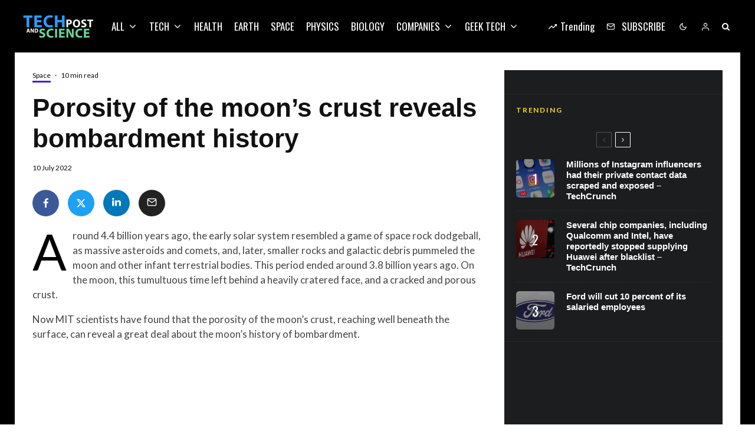

--- FILE ---
content_type: text/html; charset=UTF-8
request_url: https://techandsciencepost.com/news/space/porosity-of-the-moons-crust-reveals-bombardment-history/
body_size: 42067
content:
<!DOCTYPE html>
<html lang="en-US">
<head><meta charset="UTF-8"><script type="9dae20ffc267769bc9c5505f-text/javascript">if(navigator.userAgent.match(/MSIE|Internet Explorer/i)||navigator.userAgent.match(/Trident\/7\..*?rv:11/i)){var href=document.location.href;if(!href.match(/[?&]nowprocket/)){if(href.indexOf("?")==-1){if(href.indexOf("#")==-1){document.location.href=href+"?nowprocket=1"}else{document.location.href=href.replace("#","?nowprocket=1#")}}else{if(href.indexOf("#")==-1){document.location.href=href+"&nowprocket=1"}else{document.location.href=href.replace("#","&nowprocket=1#")}}}}</script><script type="9dae20ffc267769bc9c5505f-text/javascript">(()=>{class RocketLazyLoadScripts{constructor(){this.v="2.0.3",this.userEvents=["keydown","keyup","mousedown","mouseup","mousemove","mouseover","mouseenter","mouseout","mouseleave","touchmove","touchstart","touchend","touchcancel","wheel","click","dblclick","input","visibilitychange"],this.attributeEvents=["onblur","onclick","oncontextmenu","ondblclick","onfocus","onmousedown","onmouseenter","onmouseleave","onmousemove","onmouseout","onmouseover","onmouseup","onmousewheel","onscroll","onsubmit"]}async t(){this.i(),this.o(),/iP(ad|hone)/.test(navigator.userAgent)&&this.h(),this.u(),this.l(this),this.m(),this.k(this),this.p(this),this._(),await Promise.all([this.R(),this.L()]),this.lastBreath=Date.now(),this.S(this),this.P(),this.D(),this.O(),this.M(),await this.C(this.delayedScripts.normal),await this.C(this.delayedScripts.defer),await this.C(this.delayedScripts.async),this.F("domReady"),await this.T(),await this.j(),await this.I(),this.F("windowLoad"),await this.A(),window.dispatchEvent(new Event("rocket-allScriptsLoaded")),this.everythingLoaded=!0,this.lastTouchEnd&&await new Promise((t=>setTimeout(t,500-Date.now()+this.lastTouchEnd))),this.H(),this.F("all"),this.U(),this.W()}i(){this.CSPIssue=sessionStorage.getItem("rocketCSPIssue"),document.addEventListener("securitypolicyviolation",(t=>{this.CSPIssue||"script-src-elem"!==t.violatedDirective||"data"!==t.blockedURI||(this.CSPIssue=!0,sessionStorage.setItem("rocketCSPIssue",!0))}),{isRocket:!0})}o(){window.addEventListener("pageshow",(t=>{this.persisted=t.persisted,this.realWindowLoadedFired=!0}),{isRocket:!0}),window.addEventListener("pagehide",(()=>{this.onFirstUserAction=null}),{isRocket:!0})}h(){let t;function e(e){t=e}window.addEventListener("touchstart",e,{isRocket:!0}),window.addEventListener("touchend",(function i(o){Math.abs(o.changedTouches[0].pageX-t.changedTouches[0].pageX)<10&&Math.abs(o.changedTouches[0].pageY-t.changedTouches[0].pageY)<10&&o.timeStamp-t.timeStamp<200&&(o.target.dispatchEvent(new PointerEvent("click",{target:o.target,bubbles:!0,cancelable:!0,detail:1})),event.preventDefault(),window.removeEventListener("touchstart",e,{isRocket:!0}),window.removeEventListener("touchend",i,{isRocket:!0}))}),{isRocket:!0})}q(t){this.userActionTriggered||("mousemove"!==t.type||this.firstMousemoveIgnored?"keyup"===t.type||"mouseover"===t.type||"mouseout"===t.type||(this.userActionTriggered=!0,this.onFirstUserAction&&this.onFirstUserAction()):this.firstMousemoveIgnored=!0),"click"===t.type&&t.preventDefault(),this.savedUserEvents.length>0&&(t.stopPropagation(),t.stopImmediatePropagation()),"touchstart"===this.lastEvent&&"touchend"===t.type&&(this.lastTouchEnd=Date.now()),"click"===t.type&&(this.lastTouchEnd=0),this.lastEvent=t.type,this.savedUserEvents.push(t)}u(){this.savedUserEvents=[],this.userEventHandler=this.q.bind(this),this.userEvents.forEach((t=>window.addEventListener(t,this.userEventHandler,{passive:!1,isRocket:!0})))}U(){this.userEvents.forEach((t=>window.removeEventListener(t,this.userEventHandler,{passive:!1,isRocket:!0}))),this.savedUserEvents.forEach((t=>{t.target.dispatchEvent(new window[t.constructor.name](t.type,t))}))}m(){this.eventsMutationObserver=new MutationObserver((t=>{const e="return false";for(const i of t){if("attributes"===i.type){const t=i.target.getAttribute(i.attributeName);t&&t!==e&&(i.target.setAttribute("data-rocket-"+i.attributeName,t),i.target["rocket"+i.attributeName]=new Function("event",t),i.target.setAttribute(i.attributeName,e))}"childList"===i.type&&i.addedNodes.forEach((t=>{if(t.nodeType===Node.ELEMENT_NODE)for(const i of t.attributes)this.attributeEvents.includes(i.name)&&i.value&&""!==i.value&&(t.setAttribute("data-rocket-"+i.name,i.value),t["rocket"+i.name]=new Function("event",i.value),t.setAttribute(i.name,e))}))}})),this.eventsMutationObserver.observe(document,{subtree:!0,childList:!0,attributeFilter:this.attributeEvents})}H(){this.eventsMutationObserver.disconnect(),this.attributeEvents.forEach((t=>{document.querySelectorAll("[data-rocket-"+t+"]").forEach((e=>{e.setAttribute(t,e.getAttribute("data-rocket-"+t)),e.removeAttribute("data-rocket-"+t)}))}))}k(t){Object.defineProperty(HTMLElement.prototype,"onclick",{get(){return this.rocketonclick||null},set(e){this.rocketonclick=e,this.setAttribute(t.everythingLoaded?"onclick":"data-rocket-onclick","this.rocketonclick(event)")}})}S(t){function e(e,i){let o=e[i];e[i]=null,Object.defineProperty(e,i,{get:()=>o,set(s){t.everythingLoaded?o=s:e["rocket"+i]=o=s}})}e(document,"onreadystatechange"),e(window,"onload"),e(window,"onpageshow");try{Object.defineProperty(document,"readyState",{get:()=>t.rocketReadyState,set(e){t.rocketReadyState=e},configurable:!0}),document.readyState="loading"}catch(t){console.log("WPRocket DJE readyState conflict, bypassing")}}l(t){this.originalAddEventListener=EventTarget.prototype.addEventListener,this.originalRemoveEventListener=EventTarget.prototype.removeEventListener,this.savedEventListeners=[],EventTarget.prototype.addEventListener=function(e,i,o){o&&o.isRocket||!t.B(e,this)&&!t.userEvents.includes(e)||t.B(e,this)&&!t.userActionTriggered||e.startsWith("rocket-")||t.everythingLoaded?t.originalAddEventListener.call(this,e,i,o):t.savedEventListeners.push({target:this,remove:!1,type:e,func:i,options:o})},EventTarget.prototype.removeEventListener=function(e,i,o){o&&o.isRocket||!t.B(e,this)&&!t.userEvents.includes(e)||t.B(e,this)&&!t.userActionTriggered||e.startsWith("rocket-")||t.everythingLoaded?t.originalRemoveEventListener.call(this,e,i,o):t.savedEventListeners.push({target:this,remove:!0,type:e,func:i,options:o})}}F(t){"all"===t&&(EventTarget.prototype.addEventListener=this.originalAddEventListener,EventTarget.prototype.removeEventListener=this.originalRemoveEventListener),this.savedEventListeners=this.savedEventListeners.filter((e=>{let i=e.type,o=e.target||window;return"domReady"===t&&"DOMContentLoaded"!==i&&"readystatechange"!==i||("windowLoad"===t&&"load"!==i&&"readystatechange"!==i&&"pageshow"!==i||(this.B(i,o)&&(i="rocket-"+i),e.remove?o.removeEventListener(i,e.func,e.options):o.addEventListener(i,e.func,e.options),!1))}))}p(t){let e;function i(e){return t.everythingLoaded?e:e.split(" ").map((t=>"load"===t||t.startsWith("load.")?"rocket-jquery-load":t)).join(" ")}function o(o){function s(e){const s=o.fn[e];o.fn[e]=o.fn.init.prototype[e]=function(){return this[0]===window&&t.userActionTriggered&&("string"==typeof arguments[0]||arguments[0]instanceof String?arguments[0]=i(arguments[0]):"object"==typeof arguments[0]&&Object.keys(arguments[0]).forEach((t=>{const e=arguments[0][t];delete arguments[0][t],arguments[0][i(t)]=e}))),s.apply(this,arguments),this}}if(o&&o.fn&&!t.allJQueries.includes(o)){const e={DOMContentLoaded:[],"rocket-DOMContentLoaded":[]};for(const t in e)document.addEventListener(t,(()=>{e[t].forEach((t=>t()))}),{isRocket:!0});o.fn.ready=o.fn.init.prototype.ready=function(i){function s(){parseInt(o.fn.jquery)>2?setTimeout((()=>i.bind(document)(o))):i.bind(document)(o)}return t.realDomReadyFired?!t.userActionTriggered||t.fauxDomReadyFired?s():e["rocket-DOMContentLoaded"].push(s):e.DOMContentLoaded.push(s),o([])},s("on"),s("one"),s("off"),t.allJQueries.push(o)}e=o}t.allJQueries=[],o(window.jQuery),Object.defineProperty(window,"jQuery",{get:()=>e,set(t){o(t)}})}P(){const t=new Map;document.write=document.writeln=function(e){const i=document.currentScript,o=document.createRange(),s=i.parentElement;let n=t.get(i);void 0===n&&(n=i.nextSibling,t.set(i,n));const c=document.createDocumentFragment();o.setStart(c,0),c.appendChild(o.createContextualFragment(e)),s.insertBefore(c,n)}}async R(){return new Promise((t=>{this.userActionTriggered?t():this.onFirstUserAction=t}))}async L(){return new Promise((t=>{document.addEventListener("DOMContentLoaded",(()=>{this.realDomReadyFired=!0,t()}),{isRocket:!0})}))}async I(){return this.realWindowLoadedFired?Promise.resolve():new Promise((t=>{window.addEventListener("load",t,{isRocket:!0})}))}M(){this.pendingScripts=[];this.scriptsMutationObserver=new MutationObserver((t=>{for(const e of t)e.addedNodes.forEach((t=>{"SCRIPT"!==t.tagName||t.noModule||t.isWPRocket||this.pendingScripts.push({script:t,promise:new Promise((e=>{const i=()=>{const i=this.pendingScripts.findIndex((e=>e.script===t));i>=0&&this.pendingScripts.splice(i,1),e()};t.addEventListener("load",i,{isRocket:!0}),t.addEventListener("error",i,{isRocket:!0}),setTimeout(i,1e3)}))})}))})),this.scriptsMutationObserver.observe(document,{childList:!0,subtree:!0})}async j(){await this.J(),this.pendingScripts.length?(await this.pendingScripts[0].promise,await this.j()):this.scriptsMutationObserver.disconnect()}D(){this.delayedScripts={normal:[],async:[],defer:[]},document.querySelectorAll("script[type$=rocketlazyloadscript]").forEach((t=>{t.hasAttribute("data-rocket-src")?t.hasAttribute("async")&&!1!==t.async?this.delayedScripts.async.push(t):t.hasAttribute("defer")&&!1!==t.defer||"module"===t.getAttribute("data-rocket-type")?this.delayedScripts.defer.push(t):this.delayedScripts.normal.push(t):this.delayedScripts.normal.push(t)}))}async _(){await this.L();let t=[];document.querySelectorAll("script[type$=rocketlazyloadscript][data-rocket-src]").forEach((e=>{let i=e.getAttribute("data-rocket-src");if(i&&!i.startsWith("data:")){i.startsWith("//")&&(i=location.protocol+i);try{const o=new URL(i).origin;o!==location.origin&&t.push({src:o,crossOrigin:e.crossOrigin||"module"===e.getAttribute("data-rocket-type")})}catch(t){}}})),t=[...new Map(t.map((t=>[JSON.stringify(t),t]))).values()],this.N(t,"preconnect")}async $(t){if(await this.G(),!0!==t.noModule||!("noModule"in HTMLScriptElement.prototype))return new Promise((e=>{let i;function o(){(i||t).setAttribute("data-rocket-status","executed"),e()}try{if(navigator.userAgent.includes("Firefox/")||""===navigator.vendor||this.CSPIssue)i=document.createElement("script"),[...t.attributes].forEach((t=>{let e=t.nodeName;"type"!==e&&("data-rocket-type"===e&&(e="type"),"data-rocket-src"===e&&(e="src"),i.setAttribute(e,t.nodeValue))})),t.text&&(i.text=t.text),t.nonce&&(i.nonce=t.nonce),i.hasAttribute("src")?(i.addEventListener("load",o,{isRocket:!0}),i.addEventListener("error",(()=>{i.setAttribute("data-rocket-status","failed-network"),e()}),{isRocket:!0}),setTimeout((()=>{i.isConnected||e()}),1)):(i.text=t.text,o()),i.isWPRocket=!0,t.parentNode.replaceChild(i,t);else{const i=t.getAttribute("data-rocket-type"),s=t.getAttribute("data-rocket-src");i?(t.type=i,t.removeAttribute("data-rocket-type")):t.removeAttribute("type"),t.addEventListener("load",o,{isRocket:!0}),t.addEventListener("error",(i=>{this.CSPIssue&&i.target.src.startsWith("data:")?(console.log("WPRocket: CSP fallback activated"),t.removeAttribute("src"),this.$(t).then(e)):(t.setAttribute("data-rocket-status","failed-network"),e())}),{isRocket:!0}),s?(t.fetchPriority="high",t.removeAttribute("data-rocket-src"),t.src=s):t.src="data:text/javascript;base64,"+window.btoa(unescape(encodeURIComponent(t.text)))}}catch(i){t.setAttribute("data-rocket-status","failed-transform"),e()}}));t.setAttribute("data-rocket-status","skipped")}async C(t){const e=t.shift();return e?(e.isConnected&&await this.$(e),this.C(t)):Promise.resolve()}O(){this.N([...this.delayedScripts.normal,...this.delayedScripts.defer,...this.delayedScripts.async],"preload")}N(t,e){this.trash=this.trash||[];let i=!0;var o=document.createDocumentFragment();t.forEach((t=>{const s=t.getAttribute&&t.getAttribute("data-rocket-src")||t.src;if(s&&!s.startsWith("data:")){const n=document.createElement("link");n.href=s,n.rel=e,"preconnect"!==e&&(n.as="script",n.fetchPriority=i?"high":"low"),t.getAttribute&&"module"===t.getAttribute("data-rocket-type")&&(n.crossOrigin=!0),t.crossOrigin&&(n.crossOrigin=t.crossOrigin),t.integrity&&(n.integrity=t.integrity),t.nonce&&(n.nonce=t.nonce),o.appendChild(n),this.trash.push(n),i=!1}})),document.head.appendChild(o)}W(){this.trash.forEach((t=>t.remove()))}async T(){try{document.readyState="interactive"}catch(t){}this.fauxDomReadyFired=!0;try{await this.G(),document.dispatchEvent(new Event("rocket-readystatechange")),await this.G(),document.rocketonreadystatechange&&document.rocketonreadystatechange(),await this.G(),document.dispatchEvent(new Event("rocket-DOMContentLoaded")),await this.G(),window.dispatchEvent(new Event("rocket-DOMContentLoaded"))}catch(t){console.error(t)}}async A(){try{document.readyState="complete"}catch(t){}try{await this.G(),document.dispatchEvent(new Event("rocket-readystatechange")),await this.G(),document.rocketonreadystatechange&&document.rocketonreadystatechange(),await this.G(),window.dispatchEvent(new Event("rocket-load")),await this.G(),window.rocketonload&&window.rocketonload(),await this.G(),this.allJQueries.forEach((t=>t(window).trigger("rocket-jquery-load"))),await this.G();const t=new Event("rocket-pageshow");t.persisted=this.persisted,window.dispatchEvent(t),await this.G(),window.rocketonpageshow&&window.rocketonpageshow({persisted:this.persisted})}catch(t){console.error(t)}}async G(){Date.now()-this.lastBreath>45&&(await this.J(),this.lastBreath=Date.now())}async J(){return document.hidden?new Promise((t=>setTimeout(t))):new Promise((t=>requestAnimationFrame(t)))}B(t,e){return e===document&&"readystatechange"===t||(e===document&&"DOMContentLoaded"===t||(e===window&&"DOMContentLoaded"===t||(e===window&&"load"===t||e===window&&"pageshow"===t)))}static run(){(new RocketLazyLoadScripts).t()}}RocketLazyLoadScripts.run()})();</script>
	
			<meta name="viewport" content="width=device-width, initial-scale=1">
		<link rel="profile" href="https://gmpg.org/xfn/11">
		<meta name="theme-color" content="#f7d40e">
	<meta name='robots' content='index, follow, max-image-preview:large, max-snippet:-1, max-video-preview:-1' />
	<style>img:is([sizes="auto" i], [sizes^="auto," i]) { contain-intrinsic-size: 3000px 1500px }</style>
	
	
	<title>Porosity of the moon&#039;s crust reveals bombardment history - Tech and Science Post</title><link rel="preload" data-rocket-preload as="style" href="https://fonts.googleapis.com/css?family=Lato%3A400%2C700%7COswald%3A400%2C700&#038;subset=latin&#038;display=swap" /><script src="/cdn-cgi/scripts/7d0fa10a/cloudflare-static/rocket-loader.min.js" data-cf-settings="9dae20ffc267769bc9c5505f-|49"></script><link rel="stylesheet" href="https://fonts.googleapis.com/css?family=Lato%3A400%2C700%7COswald%3A400%2C700&#038;subset=latin&#038;display=swap" media="print" onload="this.media='all'" /><noscript><link rel="stylesheet" href="https://fonts.googleapis.com/css?family=Lato%3A400%2C700%7COswald%3A400%2C700&#038;subset=latin&#038;display=swap" /></noscript>
	<link rel="canonical" href="https://techandsciencepost.com/news/space/porosity-of-the-moons-crust-reveals-bombardment-history/" />
	<meta property="og:locale" content="en_US" />
	<meta property="og:type" content="article" />
	<meta property="og:title" content="Porosity of the moon&#039;s crust reveals bombardment history - Tech and Science Post" />
	<meta property="og:description" content="Around 4.4 billion years ago, the early solar system resembled a game of space rock dodgeball, as massive asteroids and comets, and, later, smaller rocks and galactic debris pummeled the moon and other infant terrestrial bodies. This period ended around 3.8 billion years ago. On the moon, this tumultuous time left behind a heavily cratered face, and a cracked and porous crust. Now MIT scientists have found that the porosity of the moon&#8217;s crust, reaching well beneath the surface, can [&hellip;]" />
	<meta property="og:url" content="https://techandsciencepost.com/news/space/porosity-of-the-moons-crust-reveals-bombardment-history/" />
	<meta property="og:site_name" content="Tech and Science Post" />
	<meta property="article:publisher" content="https://facebook.com/techandsciencepost" />
	<meta property="article:published_time" content="2022-07-11T02:15:56+00:00" />
	<meta name="author" content="Tech and Science Post" />
	<meta name="twitter:card" content="summary_large_image" />
	<meta name="twitter:creator" content="@techsciencepost" />
	<meta name="twitter:site" content="@techsciencepost" />
	<meta name="twitter:label1" content="Written by" />
	<meta name="twitter:data1" content="Tech and Science Post" />
	<meta name="twitter:label2" content="Est. reading time" />
	<meta name="twitter:data2" content="5 minutes" />
	<script type="application/ld+json" class="yoast-schema-graph">{"@context":"https://schema.org","@graph":[{"@type":"Article","@id":"https://techandsciencepost.com/news/space/porosity-of-the-moons-crust-reveals-bombardment-history/#article","isPartOf":{"@id":"https://techandsciencepost.com/news/space/porosity-of-the-moons-crust-reveals-bombardment-history/"},"author":{"name":"Tech and Science Post","@id":"https://techandsciencepost.com/#/schema/person/de5a801d7b57ec4f2ee65ab837ca2732"},"headline":"Porosity of the moon&#8217;s crust reveals bombardment history","datePublished":"2022-07-11T02:15:56+00:00","mainEntityOfPage":{"@id":"https://techandsciencepost.com/news/space/porosity-of-the-moons-crust-reveals-bombardment-history/"},"wordCount":1020,"commentCount":0,"publisher":{"@id":"https://techandsciencepost.com/#organization"},"keywords":["solar system"],"articleSection":["Space"],"inLanguage":"en-US","potentialAction":[{"@type":"CommentAction","name":"Comment","target":["https://techandsciencepost.com/news/space/porosity-of-the-moons-crust-reveals-bombardment-history/#respond"]}]},{"@type":"WebPage","@id":"https://techandsciencepost.com/news/space/porosity-of-the-moons-crust-reveals-bombardment-history/","url":"https://techandsciencepost.com/news/space/porosity-of-the-moons-crust-reveals-bombardment-history/","name":"Porosity of the moon's crust reveals bombardment history - Tech and Science Post","isPartOf":{"@id":"https://techandsciencepost.com/#website"},"datePublished":"2022-07-11T02:15:56+00:00","breadcrumb":{"@id":"https://techandsciencepost.com/news/space/porosity-of-the-moons-crust-reveals-bombardment-history/#breadcrumb"},"inLanguage":"en-US","potentialAction":[{"@type":"ReadAction","target":["https://techandsciencepost.com/news/space/porosity-of-the-moons-crust-reveals-bombardment-history/"]}]},{"@type":"BreadcrumbList","@id":"https://techandsciencepost.com/news/space/porosity-of-the-moons-crust-reveals-bombardment-history/#breadcrumb","itemListElement":[{"@type":"ListItem","position":1,"name":"Home","item":"https://techandsciencepost.com/"},{"@type":"ListItem","position":2,"name":"Porosity of the moon&#8217;s crust reveals bombardment history"}]},{"@type":"WebSite","@id":"https://techandsciencepost.com/#website","url":"https://techandsciencepost.com/","name":"Tech and Science Post","description":"All about tech and science","publisher":{"@id":"https://techandsciencepost.com/#organization"},"potentialAction":[{"@type":"SearchAction","target":{"@type":"EntryPoint","urlTemplate":"https://techandsciencepost.com/?s={search_term_string}"},"query-input":{"@type":"PropertyValueSpecification","valueRequired":true,"valueName":"search_term_string"}}],"inLanguage":"en-US"},{"@type":"Organization","@id":"https://techandsciencepost.com/#organization","name":"Tech and Science Post","url":"https://techandsciencepost.com/","logo":{"@type":"ImageObject","inLanguage":"en-US","@id":"https://techandsciencepost.com/#/schema/logo/image/","url":"https://techandsciencepost.com/wp-content/uploads/2019/05/techandsciencepost-retina-v2.png","contentUrl":"https://techandsciencepost.com/wp-content/uploads/2019/05/techandsciencepost-retina-v2.png","width":240,"height":80,"caption":"Tech and Science Post"},"image":{"@id":"https://techandsciencepost.com/#/schema/logo/image/"},"sameAs":["https://facebook.com/techandsciencepost","https://x.com/techsciencepost","https://www.instagram.com/tech_and_science_post/"]},{"@type":"Person","@id":"https://techandsciencepost.com/#/schema/person/de5a801d7b57ec4f2ee65ab837ca2732","name":"Tech and Science Post","image":{"@type":"ImageObject","inLanguage":"en-US","@id":"https://techandsciencepost.com/#/schema/person/image/","url":"https://secure.gravatar.com/avatar/b1b247cfc5f9e19932eee750ca010e58?s=96&d=mm&r=g","contentUrl":"https://secure.gravatar.com/avatar/b1b247cfc5f9e19932eee750ca010e58?s=96&d=mm&r=g","caption":"Tech and Science Post"},"url":"https://techandsciencepost.com/author/gigosbububu/"}]}</script>
	


<link rel='dns-prefetch' href='//www.google-analytics.com' />
<link rel='dns-prefetch' href='//fonts.googleapis.com' />
<link href='https://fonts.gstatic.com' crossorigin rel='preconnect' />
<link rel="alternate" type="application/rss+xml" title="Tech and Science Post &raquo; Feed" href="https://techandsciencepost.com/feed/" />
<link rel="alternate" type="application/rss+xml" title="Tech and Science Post &raquo; Comments Feed" href="https://techandsciencepost.com/comments/feed/" />
<link rel="alternate" type="application/rss+xml" title="Tech and Science Post &raquo; Porosity of the moon&#8217;s crust reveals bombardment history Comments Feed" href="https://techandsciencepost.com/news/space/porosity-of-the-moons-crust-reveals-bombardment-history/feed/" />
<style id='wp-emoji-styles-inline-css' type='text/css'>

	img.wp-smiley, img.emoji {
		display: inline !important;
		border: none !important;
		box-shadow: none !important;
		height: 1em !important;
		width: 1em !important;
		margin: 0 0.07em !important;
		vertical-align: -0.1em !important;
		background: none !important;
		padding: 0 !important;
	}
</style>
<link rel='stylesheet' id='wp-block-library-css' href='https://techandsciencepost.com/wp-includes/css/dist/block-library/style.min.css?ver=6.7.4' type='text/css' media='all' />
<link rel='stylesheet' id='lets-info-up-block-css' href='https://techandsciencepost.com/wp-content/plugins/lets-info-up/frontend/css/style.min.css?ver=1.4.9' type='text/css' media='all' />
<style id='classic-theme-styles-inline-css' type='text/css'>
/*! This file is auto-generated */
.wp-block-button__link{color:#fff;background-color:#32373c;border-radius:9999px;box-shadow:none;text-decoration:none;padding:calc(.667em + 2px) calc(1.333em + 2px);font-size:1.125em}.wp-block-file__button{background:#32373c;color:#fff;text-decoration:none}
</style>
<style id='global-styles-inline-css' type='text/css'>
:root{--wp--preset--aspect-ratio--square: 1;--wp--preset--aspect-ratio--4-3: 4/3;--wp--preset--aspect-ratio--3-4: 3/4;--wp--preset--aspect-ratio--3-2: 3/2;--wp--preset--aspect-ratio--2-3: 2/3;--wp--preset--aspect-ratio--16-9: 16/9;--wp--preset--aspect-ratio--9-16: 9/16;--wp--preset--color--black: #000000;--wp--preset--color--cyan-bluish-gray: #abb8c3;--wp--preset--color--white: #ffffff;--wp--preset--color--pale-pink: #f78da7;--wp--preset--color--vivid-red: #cf2e2e;--wp--preset--color--luminous-vivid-orange: #ff6900;--wp--preset--color--luminous-vivid-amber: #fcb900;--wp--preset--color--light-green-cyan: #7bdcb5;--wp--preset--color--vivid-green-cyan: #00d084;--wp--preset--color--pale-cyan-blue: #8ed1fc;--wp--preset--color--vivid-cyan-blue: #0693e3;--wp--preset--color--vivid-purple: #9b51e0;--wp--preset--gradient--vivid-cyan-blue-to-vivid-purple: linear-gradient(135deg,rgba(6,147,227,1) 0%,rgb(155,81,224) 100%);--wp--preset--gradient--light-green-cyan-to-vivid-green-cyan: linear-gradient(135deg,rgb(122,220,180) 0%,rgb(0,208,130) 100%);--wp--preset--gradient--luminous-vivid-amber-to-luminous-vivid-orange: linear-gradient(135deg,rgba(252,185,0,1) 0%,rgba(255,105,0,1) 100%);--wp--preset--gradient--luminous-vivid-orange-to-vivid-red: linear-gradient(135deg,rgba(255,105,0,1) 0%,rgb(207,46,46) 100%);--wp--preset--gradient--very-light-gray-to-cyan-bluish-gray: linear-gradient(135deg,rgb(238,238,238) 0%,rgb(169,184,195) 100%);--wp--preset--gradient--cool-to-warm-spectrum: linear-gradient(135deg,rgb(74,234,220) 0%,rgb(151,120,209) 20%,rgb(207,42,186) 40%,rgb(238,44,130) 60%,rgb(251,105,98) 80%,rgb(254,248,76) 100%);--wp--preset--gradient--blush-light-purple: linear-gradient(135deg,rgb(255,206,236) 0%,rgb(152,150,240) 100%);--wp--preset--gradient--blush-bordeaux: linear-gradient(135deg,rgb(254,205,165) 0%,rgb(254,45,45) 50%,rgb(107,0,62) 100%);--wp--preset--gradient--luminous-dusk: linear-gradient(135deg,rgb(255,203,112) 0%,rgb(199,81,192) 50%,rgb(65,88,208) 100%);--wp--preset--gradient--pale-ocean: linear-gradient(135deg,rgb(255,245,203) 0%,rgb(182,227,212) 50%,rgb(51,167,181) 100%);--wp--preset--gradient--electric-grass: linear-gradient(135deg,rgb(202,248,128) 0%,rgb(113,206,126) 100%);--wp--preset--gradient--midnight: linear-gradient(135deg,rgb(2,3,129) 0%,rgb(40,116,252) 100%);--wp--preset--font-size--small: 13px;--wp--preset--font-size--medium: 20px;--wp--preset--font-size--large: 36px;--wp--preset--font-size--x-large: 42px;--wp--preset--spacing--20: 0.44rem;--wp--preset--spacing--30: 0.67rem;--wp--preset--spacing--40: 1rem;--wp--preset--spacing--50: 1.5rem;--wp--preset--spacing--60: 2.25rem;--wp--preset--spacing--70: 3.38rem;--wp--preset--spacing--80: 5.06rem;--wp--preset--shadow--natural: 6px 6px 9px rgba(0, 0, 0, 0.2);--wp--preset--shadow--deep: 12px 12px 50px rgba(0, 0, 0, 0.4);--wp--preset--shadow--sharp: 6px 6px 0px rgba(0, 0, 0, 0.2);--wp--preset--shadow--outlined: 6px 6px 0px -3px rgba(255, 255, 255, 1), 6px 6px rgba(0, 0, 0, 1);--wp--preset--shadow--crisp: 6px 6px 0px rgba(0, 0, 0, 1);}:where(.is-layout-flex){gap: 0.5em;}:where(.is-layout-grid){gap: 0.5em;}body .is-layout-flex{display: flex;}.is-layout-flex{flex-wrap: wrap;align-items: center;}.is-layout-flex > :is(*, div){margin: 0;}body .is-layout-grid{display: grid;}.is-layout-grid > :is(*, div){margin: 0;}:where(.wp-block-columns.is-layout-flex){gap: 2em;}:where(.wp-block-columns.is-layout-grid){gap: 2em;}:where(.wp-block-post-template.is-layout-flex){gap: 1.25em;}:where(.wp-block-post-template.is-layout-grid){gap: 1.25em;}.has-black-color{color: var(--wp--preset--color--black) !important;}.has-cyan-bluish-gray-color{color: var(--wp--preset--color--cyan-bluish-gray) !important;}.has-white-color{color: var(--wp--preset--color--white) !important;}.has-pale-pink-color{color: var(--wp--preset--color--pale-pink) !important;}.has-vivid-red-color{color: var(--wp--preset--color--vivid-red) !important;}.has-luminous-vivid-orange-color{color: var(--wp--preset--color--luminous-vivid-orange) !important;}.has-luminous-vivid-amber-color{color: var(--wp--preset--color--luminous-vivid-amber) !important;}.has-light-green-cyan-color{color: var(--wp--preset--color--light-green-cyan) !important;}.has-vivid-green-cyan-color{color: var(--wp--preset--color--vivid-green-cyan) !important;}.has-pale-cyan-blue-color{color: var(--wp--preset--color--pale-cyan-blue) !important;}.has-vivid-cyan-blue-color{color: var(--wp--preset--color--vivid-cyan-blue) !important;}.has-vivid-purple-color{color: var(--wp--preset--color--vivid-purple) !important;}.has-black-background-color{background-color: var(--wp--preset--color--black) !important;}.has-cyan-bluish-gray-background-color{background-color: var(--wp--preset--color--cyan-bluish-gray) !important;}.has-white-background-color{background-color: var(--wp--preset--color--white) !important;}.has-pale-pink-background-color{background-color: var(--wp--preset--color--pale-pink) !important;}.has-vivid-red-background-color{background-color: var(--wp--preset--color--vivid-red) !important;}.has-luminous-vivid-orange-background-color{background-color: var(--wp--preset--color--luminous-vivid-orange) !important;}.has-luminous-vivid-amber-background-color{background-color: var(--wp--preset--color--luminous-vivid-amber) !important;}.has-light-green-cyan-background-color{background-color: var(--wp--preset--color--light-green-cyan) !important;}.has-vivid-green-cyan-background-color{background-color: var(--wp--preset--color--vivid-green-cyan) !important;}.has-pale-cyan-blue-background-color{background-color: var(--wp--preset--color--pale-cyan-blue) !important;}.has-vivid-cyan-blue-background-color{background-color: var(--wp--preset--color--vivid-cyan-blue) !important;}.has-vivid-purple-background-color{background-color: var(--wp--preset--color--vivid-purple) !important;}.has-black-border-color{border-color: var(--wp--preset--color--black) !important;}.has-cyan-bluish-gray-border-color{border-color: var(--wp--preset--color--cyan-bluish-gray) !important;}.has-white-border-color{border-color: var(--wp--preset--color--white) !important;}.has-pale-pink-border-color{border-color: var(--wp--preset--color--pale-pink) !important;}.has-vivid-red-border-color{border-color: var(--wp--preset--color--vivid-red) !important;}.has-luminous-vivid-orange-border-color{border-color: var(--wp--preset--color--luminous-vivid-orange) !important;}.has-luminous-vivid-amber-border-color{border-color: var(--wp--preset--color--luminous-vivid-amber) !important;}.has-light-green-cyan-border-color{border-color: var(--wp--preset--color--light-green-cyan) !important;}.has-vivid-green-cyan-border-color{border-color: var(--wp--preset--color--vivid-green-cyan) !important;}.has-pale-cyan-blue-border-color{border-color: var(--wp--preset--color--pale-cyan-blue) !important;}.has-vivid-cyan-blue-border-color{border-color: var(--wp--preset--color--vivid-cyan-blue) !important;}.has-vivid-purple-border-color{border-color: var(--wp--preset--color--vivid-purple) !important;}.has-vivid-cyan-blue-to-vivid-purple-gradient-background{background: var(--wp--preset--gradient--vivid-cyan-blue-to-vivid-purple) !important;}.has-light-green-cyan-to-vivid-green-cyan-gradient-background{background: var(--wp--preset--gradient--light-green-cyan-to-vivid-green-cyan) !important;}.has-luminous-vivid-amber-to-luminous-vivid-orange-gradient-background{background: var(--wp--preset--gradient--luminous-vivid-amber-to-luminous-vivid-orange) !important;}.has-luminous-vivid-orange-to-vivid-red-gradient-background{background: var(--wp--preset--gradient--luminous-vivid-orange-to-vivid-red) !important;}.has-very-light-gray-to-cyan-bluish-gray-gradient-background{background: var(--wp--preset--gradient--very-light-gray-to-cyan-bluish-gray) !important;}.has-cool-to-warm-spectrum-gradient-background{background: var(--wp--preset--gradient--cool-to-warm-spectrum) !important;}.has-blush-light-purple-gradient-background{background: var(--wp--preset--gradient--blush-light-purple) !important;}.has-blush-bordeaux-gradient-background{background: var(--wp--preset--gradient--blush-bordeaux) !important;}.has-luminous-dusk-gradient-background{background: var(--wp--preset--gradient--luminous-dusk) !important;}.has-pale-ocean-gradient-background{background: var(--wp--preset--gradient--pale-ocean) !important;}.has-electric-grass-gradient-background{background: var(--wp--preset--gradient--electric-grass) !important;}.has-midnight-gradient-background{background: var(--wp--preset--gradient--midnight) !important;}.has-small-font-size{font-size: var(--wp--preset--font-size--small) !important;}.has-medium-font-size{font-size: var(--wp--preset--font-size--medium) !important;}.has-large-font-size{font-size: var(--wp--preset--font-size--large) !important;}.has-x-large-font-size{font-size: var(--wp--preset--font-size--x-large) !important;}
:where(.wp-block-post-template.is-layout-flex){gap: 1.25em;}:where(.wp-block-post-template.is-layout-grid){gap: 1.25em;}
:where(.wp-block-columns.is-layout-flex){gap: 2em;}:where(.wp-block-columns.is-layout-grid){gap: 2em;}
:root :where(.wp-block-pullquote){font-size: 1.5em;line-height: 1.6;}
</style>
<link data-minify="1" rel='stylesheet' id='dashicons-css' href='https://techandsciencepost.com/wp-content/cache/min/1/wp-includes/css/dashicons.min.css?ver=1748349521' type='text/css' media='all' />
<link rel='stylesheet' id='lets-review-api-css' href='https://techandsciencepost.com/wp-content/plugins/lets-review/assets/css/style-api.min.css?ver=3.4.3' type='text/css' media='all' />
<link data-minify="1" rel='stylesheet' id='wp_automatic_gallery_style-css' href='https://techandsciencepost.com/wp-content/cache/min/1/wp-content/plugins/wp-automatic/css/wp-automatic.css?ver=1748349521' type='text/css' media='all' />
<link data-minify="1" rel='stylesheet' id='zeen-style-css' href='https://techandsciencepost.com/wp-content/cache/min/1/wp-content/themes/zeen/assets/css/style.min.css?ver=1748349521' type='text/css' media='all' />
<style id='zeen-style-inline-css' type='text/css'>
.content-bg, .block-skin-5:not(.skin-inner), .block-skin-5.skin-inner > .tipi-row-inner-style, .article-layout-skin-1.title-cut-bl .hero-wrap .meta:before, .article-layout-skin-1.title-cut-bc .hero-wrap .meta:before, .article-layout-skin-1.title-cut-bl .hero-wrap .share-it:before, .article-layout-skin-1.title-cut-bc .hero-wrap .share-it:before, .standard-archive .page-header, .skin-dark .flickity-viewport, .zeen__var__options label { background: #ffffff;}a.zeen-pin-it{position: absolute}.background.mask {background-color: transparent}.side-author__wrap .mask a {display:inline-block;height:70px}.timed-pup,.modal-wrap {position:fixed;visibility:hidden}.to-top__fixed .to-top a{background-color:#000000; color: #fff}.site-inner { background-color: #000000; }.splitter svg g { fill: #000000; }.inline-post .block article .title { font-size: 20px;}.fontfam-1 { font-family: 'proxima-nova',sans-serif!important;}input,input[type="number"],.body-f1, .quotes-f1 blockquote, .quotes-f1 q, .by-f1 .byline, .sub-f1 .subtitle, .wh-f1 .widget-title, .headings-f1 h1, .headings-f1 h2, .headings-f1 h3, .headings-f1 h4, .headings-f1 h5, .headings-f1 h6, .font-1, div.jvectormap-tip {font-family:'proxima-nova',sans-serif;font-weight: 700;font-style: normal;}.fontfam-2 { font-family:'Lato',sans-serif!important; }input[type=submit], button, .tipi-button,.button,.wpcf7-submit,.button__back__home,.body-f2, .quotes-f2 blockquote, .quotes-f2 q, .by-f2 .byline, .sub-f2 .subtitle, .wh-f2 .widget-title, .headings-f2 h1, .headings-f2 h2, .headings-f2 h3, .headings-f2 h4, .headings-f2 h5, .headings-f2 h6, .font-2 {font-family:'Lato',sans-serif;font-weight: 400;font-style: normal;}.fontfam-3 { font-family:'Oswald',sans-serif!important;}.body-f3, .quotes-f3 blockquote, .quotes-f3 q, .by-f3 .byline, .sub-f3 .subtitle, .wh-f3 .widget-title, .headings-f3 h1, .headings-f3 h2, .headings-f3 h3, .headings-f3 h4, .headings-f3 h5, .headings-f3 h6, .font-3 {font-family:'Oswald',sans-serif;font-style: normal;font-weight: 400;}.tipi-row, .tipi-builder-on .contents-wrap > p { max-width: 1273px ; }.slider-columns--3 article { width: 374.33333333333px }.slider-columns--2 article { width: 576.5px }.slider-columns--4 article { width: 273.25px }.single .site-content .tipi-row { max-width: 1230px ; }.single-product .site-content .tipi-row { max-width: 1273px ; }.date--secondary { color: #f8d92f; }.date--main { color: #f8d92f; }.global-accent-border { border-color: #f7d40e; }.trending-accent-border { border-color: #f7d40e; }.trending-accent-bg { border-color: #f7d40e; }.wpcf7-submit, .tipi-button.block-loader { background: #18181e; }.wpcf7-submit:hover, .tipi-button.block-loader:hover { background: #111; }.tipi-button.block-loader { color: #fff!important; }.wpcf7-submit { background: #18181e; }.wpcf7-submit:hover { background: #111; }.global-accent-bg, .icon-base-2:hover .icon-bg, #progress { background-color: #f7d40e; }.global-accent-text, .mm-submenu-2 .mm-51 .menu-wrap > .sub-menu > li > a { color: #f7d40e; }body { color:#444;}.excerpt { color:#7c7c7c;}.mode--alt--b .excerpt, .block-skin-2 .excerpt, .block-skin-2 .preview-classic .custom-button__fill-2 { color:#888!important;}.read-more-wrap { color:#767676;}.logo-fallback a { color:#000!important;}.site-mob-header .logo-fallback a { color:#000!important;}blockquote:not(.comment-excerpt) { color:#111;}.mode--alt--b blockquote:not(.comment-excerpt), .mode--alt--b .block-skin-0.block-wrap-quote .block-wrap-quote blockquote:not(.comment-excerpt), .mode--alt--b .block-skin-0.block-wrap-quote .block-wrap-quote blockquote:not(.comment-excerpt) span { color:#fff!important;}.byline, .byline a { color:#0a0a0a;}.mode--alt--b .block-wrap-classic .byline, .mode--alt--b .block-wrap-classic .byline a, .mode--alt--b .block-wrap-thumbnail .byline, .mode--alt--b .block-wrap-thumbnail .byline a, .block-skin-2 .byline a, .block-skin-2 .byline { color:#888;}.preview-classic .meta .title, .preview-thumbnail .meta .title,.preview-56 .meta .title{ color:#111;}h1, h2, h3, h4, h5, h6, .block-title { color:#111;}.sidebar-widget  .widget-title { color:#f8d92f!important;}.link-color-wrap a, .woocommerce-Tabs-panel--description a { color: #a09001; }.mode--alt--b .link-color-wrap a, .mode--alt--b .woocommerce-Tabs-panel--description a { color: #888; }.copyright, .site-footer .bg-area-inner .copyright a { color: #ffffff; }.link-color-wrap a:hover { color: #6d5f00; }.mode--alt--b .link-color-wrap a:hover { color: #555; }body{line-height:1.66}input[type=submit], button, .tipi-button,.button,.wpcf7-submit,.button__back__home{letter-spacing:0.03em}.sub-menu a:not(.tipi-button){letter-spacing:0.1em}.widget-title{letter-spacing:0.15em}html, body{font-size:17px}.byline{font-size:12px}input[type=submit], button, .tipi-button,.button,.wpcf7-submit,.button__back__home{font-size:11px}.excerpt{font-size:15px}.logo-fallback, .secondary-wrap .logo-fallback a{font-size:22px}.logo span{font-size:12px}.breadcrumbs{font-size:10px}.hero-meta.tipi-s-typo .title{font-size:25px}.hero-meta.tipi-s-typo .subtitle{font-size:18px}.hero-meta.tipi-m-typo .title{font-size:22px}.hero-meta.tipi-m-typo .subtitle{font-size:15px}.hero-meta.tipi-xl-typo .title{font-size:22px}.hero-meta.tipi-xl-typo .subtitle{font-size:15px}.block-html-content h1, .single-content .entry-content h1{font-size:28px}.block-html-content h2, .single-content .entry-content h2{font-size:24px}.block-html-content h3, .single-content .entry-content h3{font-size:20px}.block-html-content h4, .single-content .entry-content h4{font-size:20px}.block-html-content h5, .single-content .entry-content h5{font-size:13px}.footer-block-links{font-size:8px}blockquote, q{font-size:20px}.site-footer .copyright{font-size:12px}.footer-navigation{font-size:12px}.site-footer .menu-icons{font-size:12px}.block-title, .page-title{font-size:24px}.block-subtitle{font-size:18px}.block-col-self .preview-2 .title{font-size:22px}.block-wrap-classic .tipi-m-typo .title-wrap .title{font-size:22px}.tipi-s-typo .title, .ppl-s-3 .tipi-s-typo .title, .zeen-col--wide .ppl-s-3 .tipi-s-typo .title, .preview-1 .title, .preview-21:not(.tipi-xs-typo) .title{font-size:22px}.tipi-xs-typo .title, .tipi-basket-wrap .basket-item .title{font-size:15px}.meta .read-more-wrap{font-size:11px}.widget-title{font-size:12px}.split-1:not(.preview-thumbnail) .mask{-webkit-flex: 0 0 calc( 34% - 15px);
					-ms-flex: 0 0 calc( 34% - 15px);
					flex: 0 0 calc( 34% - 15px);
					width: calc( 34% - 15px);}.preview-thumbnail .mask{-webkit-flex: 0 0 65px;
					-ms-flex: 0 0 65px;
					flex: 0 0 65px;
					width: 65px;}.footer-lower-area{padding-top:5px}.footer-lower-area{padding-bottom:30px}.footer-upper-area{padding-bottom:50px}.footer-upper-area{padding-top:50px}.footer-widget-wrap{padding-bottom:5px}.footer-widget-wrap{padding-top:25px}.tipi-button-cta-header{font-size:12px}.tipi-button.block-loader, .wpcf7-submit, .mc4wp-form-fields button { font-weight: 700;}.secondary-wrap .menu-secondary li, .secondary-wrap .menu-item, .secondary-wrap .menu-icon .menu-icon--text {font-weight: 700;}.footer-lower-area, .footer-lower-area .menu-item, .footer-lower-area .menu-icon span {font-weight: 700;}.widget-title {font-weight: 700!important;}input[type=submit], button, .tipi-button,.button,.wpcf7-submit,.button__back__home{ text-transform: uppercase; }.entry-title{ text-transform: none; }.logo-fallback{ text-transform: none; }.block-wrap-slider .title-wrap .title{ text-transform: uppercase; }.block-wrap-grid .title-wrap .title, .tile-design-4 .meta .title-wrap .title{ text-transform: none; }.block-wrap-classic .title-wrap .title{ text-transform: none; }.block-title{ text-transform: uppercase; }.meta .excerpt .read-more{ text-transform: uppercase; }.preview-grid .read-more{ text-transform: uppercase; }.block-subtitle{ text-transform: none; }.byline{ text-transform: none; }.widget-title{ text-transform: none; }.main-navigation .menu-item, .main-navigation .menu-icon .menu-icon--text{ text-transform: uppercase; }.secondary-navigation, .secondary-wrap .menu-icon .menu-icon--text{ text-transform: uppercase; }.footer-lower-area .menu-item, .footer-lower-area .menu-icon span{ text-transform: uppercase; }.sub-menu a:not(.tipi-button){ text-transform: none; }.site-mob-header .menu-item, .site-mob-header .menu-icon span{ text-transform: uppercase; }.single-content .entry-content h1, .single-content .entry-content h2, .single-content .entry-content h3, .single-content .entry-content h4, .single-content .entry-content h5, .single-content .entry-content h6, .meta__full h1, .meta__full h2, .meta__full h3, .meta__full h4, .meta__full h5, .bbp__thread__title{ text-transform: none; }.mm-submenu-2 .mm-11 .menu-wrap > *, .mm-submenu-2 .mm-31 .menu-wrap > *, .mm-submenu-2 .mm-21 .menu-wrap > *, .mm-submenu-2 .mm-51 .menu-wrap > *  { border-top: 7px solid transparent; }.separation-border { margin-bottom: 15px; }.load-more-wrap-1 { padding-top: 15px; }.block-wrap-classic .inf-spacer + .block:not(.block-62) { margin-top: 15px; }.separation-border-style { border-bottom: 1px #eeeeee solid;padding-bottom:15px;}.separation-border-v { background: #eee;}.separation-border-v { height: calc( 100% -  15px - 1px); }@media only screen and (max-width: 480px) {.separation-border-style { padding-bottom: 15px; }.separation-border { margin-bottom: 15px;}}.grid-spacing { border-top-width: 2px; }.sidebar-wrap .sidebar { padding-right: 0px; padding-left: 0px; padding-top:0px; padding-bottom:0px; }.sidebar-left .sidebar-wrap .sidebar { padding-right: 0px; padding-left: 0px; }@media only screen and (min-width: 481px) {.block-wrap-grid .block-title-area, .block-wrap-98 .block-piece-2 article:last-child { margin-bottom: -2px; }.block-wrap-92 .tipi-row-inner-box { margin-top: -2px; }.block-wrap-grid .only-filters { top: 2px; }.grid-spacing { border-right-width: 2px; }.block-wrap-grid:not(.block-wrap-81) .block { width: calc( 100% + 2px ); }}@media only screen and (max-width: 859px) {.mobile__design--side .mask {
		width: calc( 34% - 15px);
	}}@media only screen and (min-width: 860px) {input[type=submit], button, .tipi-button,.button,.wpcf7-submit,.button__back__home{letter-spacing:0.09em}.hero-meta.tipi-s-typo .title{font-size:30px}.hero-meta.tipi-m-typo .title{font-size:30px}.hero-meta.tipi-m-typo .subtitle{font-size:18px}.hero-meta.tipi-xl-typo .title{font-size:30px}.hero-meta.tipi-xl-typo .subtitle{font-size:18px}.block-html-content h1, .single-content .entry-content h1{font-size:32px}.block-html-content h2, .single-content .entry-content h2{font-size:30px}.block-html-content h3, .single-content .entry-content h3{font-size:24px}.block-html-content h4, .single-content .entry-content h4{font-size:24px}blockquote, q{font-size:25px}.main-navigation, .main-navigation .menu-icon--text{font-size:14px}.sub-menu a:not(.tipi-button){font-size:12px}.main-navigation .menu-icon, .main-navigation .trending-icon-solo{font-size:12px}.secondary-wrap-v .standard-drop>a,.secondary-wrap, .secondary-wrap a, .secondary-wrap .menu-icon--text{font-size:12px}.secondary-wrap .menu-icon, .secondary-wrap .menu-icon a, .secondary-wrap .trending-icon-solo{font-size:13px}.footer-lower-area{padding-top:40px}.footer-lower-area{padding-bottom:40px}.footer-upper-area{padding-bottom:40px}.footer-upper-area{padding-top:40px}.footer-widget-wrap{padding-bottom:40px}.footer-widget-wrap{padding-top:40px}.layout-side-info .details{width:130px;float:left}.title-contrast .hero-wrap { height: calc( 100vh - 84px ); }.tipi-s-typo .title, .ppl-s-3 .tipi-s-typo .title, .zeen-col--wide .ppl-s-3 .tipi-s-typo .title, .preview-1 .title, .preview-21:not(.tipi-xs-typo) .title  { line-height: 1.3333;}.zeen-col--narrow .block-wrap-classic .tipi-m-typo .title-wrap .title { font-size: 18px; }.secondary-wrap .menu-padding, .secondary-wrap .ul-padding > li > a {
			padding-top: 6px;
			padding-bottom: 10px;
		}}@media only screen and (min-width: 1240px) {.hero-l .single-content {padding-top: 45px}.align-fs .contents-wrap .video-wrap, .align-fs-center .aligncenter.size-full, .align-fs-center .wp-caption.aligncenter .size-full, .align-fs-center .tiled-gallery, .align-fs .alignwide { width: 1170px; }.align-fs .contents-wrap .video-wrap { height: 658px; }.has-bg .align-fs .contents-wrap .video-wrap, .has-bg .align-fs .alignwide, .has-bg .align-fs-center .aligncenter.size-full, .has-bg .align-fs-center .wp-caption.aligncenter .size-full, .has-bg .align-fs-center .tiled-gallery { width: 1230px; }.has-bg .align-fs .contents-wrap .video-wrap { height: 691px; }body{line-height:1.5}.logo-fallback, .secondary-wrap .logo-fallback a{font-size:30px}.hero-meta.tipi-s-typo .title{font-size:36px}.hero-meta.tipi-m-typo .title{font-size:44px}.hero-meta.tipi-xl-typo .title{font-size:50px}.block-html-content h1, .single-content .entry-content h1{font-size:40px}.block-html-content h4, .single-content .entry-content h4{font-size:16px}.main-navigation, .main-navigation .menu-icon--text{font-size:17px}.sub-menu a:not(.tipi-button){font-size:15px}.main-navigation .menu-icon, .main-navigation .trending-icon-solo{font-size:14px}.secondary-wrap-v .standard-drop>a,.secondary-wrap, .secondary-wrap a, .secondary-wrap .menu-icon--text{font-size:14px}.block-title, .page-title{font-size:40px}.block-subtitle{font-size:20px}.block-col-self .preview-2 .title{font-size:36px}.block-wrap-classic .tipi-m-typo .title-wrap .title{font-size:30px}.tipi-s-typo .title, .ppl-s-3 .tipi-s-typo .title, .zeen-col--wide .ppl-s-3 .tipi-s-typo .title, .preview-1 .title, .preview-21:not(.tipi-xs-typo) .title{font-size:20px}.split-1:not(.preview-thumbnail) .mask{-webkit-flex: 0 0 calc( 33% - 15px);
					-ms-flex: 0 0 calc( 33% - 15px);
					flex: 0 0 calc( 33% - 15px);
					width: calc( 33% - 15px);}.footer-lower-area{padding-top:90px}.footer-lower-area{padding-bottom:90px}.footer-upper-area{padding-bottom:50px}.footer-upper-area{padding-top:50px}.footer-widget-wrap{padding-bottom:20px}}.main-menu-bar-color-1 .current-menu-item > a, .main-menu-bar-color-1 .menu-main-menu > .dropper.active:not(.current-menu-item) > a { background-color: #111;}.site-header a { color: #ffffff; }.site-skin-3.content-subscribe, .site-skin-3.content-subscribe .subtitle, .site-skin-3.content-subscribe input, .site-skin-3.content-subscribe h2 { color: #fff; } .site-skin-3.content-subscribe input[type="email"] { border-color: #fff; }.mob-menu-wrap a { color: #fff; }.mob-menu-wrap .mobile-navigation .mobile-search-wrap .search { border-color: #fff; }.content-area .zeen-widget { border: 0 #282828 solid ; border-width: 0 0 1px 0; }.content-area .zeen-widget { padding:20px 20px 20px; }.grid-meta-bg .mask:before { content: ""; background-image: linear-gradient(to top, rgba(10,10,10,0.4) 0%, rgba(10,5,6,0) 100%); }.grid-image-2.loop-0 .mask-overlay { background-image: linear-gradient(130deg, rgba(0,113,242,0.2) 0%, rgba(0,113,242,0.4) 80%); }.grid-image-2.loop-1 .mask-overlay { background-image: linear-gradient(130deg, rgba(0,113,242,0.2) 0%, rgba(0,113,242,0.4) 80%); }.grid-image-2.loop-2 .mask-overlay { background-image: linear-gradient(130deg, rgba(0,113,242,0.2) 0%, rgba(0,113,242,0.4) 80%); }.grid-image-2.loop-3 .mask-overlay { background-image: linear-gradient(130deg, rgba(0,113,242,0.2) 0%, rgba(0,113,242,0.4) 80%); }.grid-image-2.loop-4 .mask-overlay { background-image: linear-gradient(130deg, rgba(0,113,242,0.2) 0%, rgba(0,113,242,0.4) 80%); }.grid-image-2.loop-5 .mask-overlay { background-image: linear-gradient(130deg, rgba(0,113,242,0.2) 0%, rgba(0,113,242,0.4) 80%); }.with-fi.preview-grid,.with-fi.preview-grid .byline,.with-fi.preview-grid .subtitle, .with-fi.preview-grid a { color: #fff; }.preview-grid .mask-overlay { opacity: 0.8 ; }@media (pointer: fine) {.with-fi.preview-grid:hover, .with-fi.preview-grid:hover .byline,.with-fi.preview-grid:hover .subtitle, .with-fi.preview-grid:hover a { color: #ffffff; }.preview-grid:hover .mask-overlay { opacity: 1 ; }}.slider-image-1 .mask-overlay { background-color: #1a1d1e ; }.with-fi.preview-slider-overlay,.with-fi.preview-slider-overlay .byline,.with-fi.preview-slider-overlay .subtitle, .with-fi.preview-slider-overlay a { color: #fff; }.preview-slider-overlay .mask-overlay { opacity: 0.2 ; }@media (pointer: fine) {.preview-slider-overlay:hover .mask-overlay { opacity: 0.6 ; }}.content-latl .bg-area { background-image: linear-gradient(130deg, #0a0000 0%, #010c3d 80%);  }.content-latl .bg-area .background { opacity: 0.7; }.content-latl .bg-area,.content-latl .bg-area .byline,.content-latl .bg-area a,.content-latl .bg-area .widget_search form *,.content-latl .bg-area h3,.content-latl .bg-area .widget-title { color:#fff; }.content-latl .bg-area .tipi-spin.tipi-row-inner-style:before { border-color:#fff; }.content-subscribe .bg-area, .content-subscribe .bg-area .woo-product-rating span, .content-subscribe .bg-area .stack-design-3 .meta { background-color: #272727; }.content-subscribe .bg-area .background { opacity: 1; }.content-subscribe .bg-area,.content-subscribe .bg-area .byline,.content-subscribe .bg-area a,.content-subscribe .bg-area .widget_search form *,.content-subscribe .bg-area h3,.content-subscribe .bg-area .widget-title { color:#fff; }.content-subscribe .bg-area .tipi-spin.tipi-row-inner-style:before { border-color:#fff; }.site-mob-header .bg-area { background-image: linear-gradient(130deg, #000000 0%, #0a0a0a 80%);  }.site-mob-header .bg-area .background { background-image: none; opacity: 1; }.site-mob-header .bg-area .tipi-i-menu-mob, .site-mob-menu-a-4.mob-open .tipi-i-menu-mob:before, .site-mob-menu-a-4.mob-open .tipi-i-menu-mob:after { background:#fff; }.site-mob-header .bg-area,.site-mob-header .bg-area .byline,.site-mob-header .bg-area a,.site-mob-header .bg-area .widget_search form *,.site-mob-header .bg-area h3,.site-mob-header .bg-area .widget-title { color:#fff; }.site-mob-header .bg-area .tipi-spin.tipi-row-inner-style:before { border-color:#fff; }.mob-menu-wrap .bg-area { background-image: linear-gradient(130deg, #0a0a0a 0%, #1072ea 80%);  }.mob-menu-wrap .bg-area .background { background-image: none; opacity: 1; }.mob-menu-wrap .bg-area,.mob-menu-wrap .bg-area .byline,.mob-menu-wrap .bg-area a,.mob-menu-wrap .bg-area .widget_search form *,.mob-menu-wrap .bg-area h3,.mob-menu-wrap .bg-area .widget-title { color:#fff; }.mob-menu-wrap .bg-area .tipi-spin.tipi-row-inner-style:before { border-color:#fff; }.main-navigation, .main-navigation .menu-icon--text { color: #ffffff; }.main-navigation .horizontal-menu>li>a { padding-left: 10px; padding-right: 10px; }.main-navigation .menu-bg-area { background-image: linear-gradient(130deg, #000000 0%, #000000 80%);  }#progress { background-color: #3c20d8; }.main-navigation .horizontal-menu .drop, .main-navigation .horizontal-menu > li > a, .date--main {
			padding-top: 32px;
			padding-bottom: 32px;
		}.site-mob-header .menu-icon { font-size: 13px; }.secondary-wrap-v .standard-drop>a,.secondary-wrap, .secondary-wrap a, .secondary-wrap .menu-icon--text { color: #fff; }.secondary-wrap .menu-secondary > li > a, .secondary-icons li > a { padding-left: 7px; padding-right: 7px; }.mc4wp-form-fields input[type=submit], .mc4wp-form-fields button, #subscribe-submit input[type=submit], .subscribe-wrap input[type=submit] {color: #fff;background-color: #121212;}.site-mob-header:not(.site-mob-header-11) .header-padding .logo-main-wrap, .site-mob-header:not(.site-mob-header-11) .header-padding .icons-wrap a, .site-mob-header-11 .header-padding {
		padding-top: 8px;
		padding-bottom: 8px;
	}.site-header .header-padding {
		padding-top:30px;
		padding-bottom:30px;
	}.subscribe-wrap, .subscribe-wrap .content div { color: #fff; }.slide-in-box:not(.slide-in-2) { background-image: url(https://techandsciencepost.com/wp-content/uploads/2019/05/zeen-00182-min-1.jpg); }@media only screen and (min-width: 860px){.tipi-m-0 {display: none}}
</style>
<link rel='stylesheet' id='zeen-child-style-css' href='https://techandsciencepost.com/wp-content/themes/zeen-child/style.css?ver=6.7.4' type='text/css' media='all' />
<link rel='stylesheet' id='zeen-dark-mode-css' href='https://techandsciencepost.com/wp-content/themes/zeen/assets/css/dark.min.css?ver=1743011273' type='text/css' media='all' />

<link rel='stylesheet' id='photoswipe-css' href='https://techandsciencepost.com/wp-content/themes/zeen/assets/css/photoswipe.min.css?ver=4.1.3' type='text/css' media='all' />
<style id='akismet-widget-style-inline-css' type='text/css'>

			.a-stats {
				--akismet-color-mid-green: #357b49;
				--akismet-color-white: #fff;
				--akismet-color-light-grey: #f6f7f7;

				max-width: 350px;
				width: auto;
			}

			.a-stats * {
				all: unset;
				box-sizing: border-box;
			}

			.a-stats strong {
				font-weight: 600;
			}

			.a-stats a.a-stats__link,
			.a-stats a.a-stats__link:visited,
			.a-stats a.a-stats__link:active {
				background: var(--akismet-color-mid-green);
				border: none;
				box-shadow: none;
				border-radius: 8px;
				color: var(--akismet-color-white);
				cursor: pointer;
				display: block;
				font-family: -apple-system, BlinkMacSystemFont, 'Segoe UI', 'Roboto', 'Oxygen-Sans', 'Ubuntu', 'Cantarell', 'Helvetica Neue', sans-serif;
				font-weight: 500;
				padding: 12px;
				text-align: center;
				text-decoration: none;
				transition: all 0.2s ease;
			}

			/* Extra specificity to deal with TwentyTwentyOne focus style */
			.widget .a-stats a.a-stats__link:focus {
				background: var(--akismet-color-mid-green);
				color: var(--akismet-color-white);
				text-decoration: none;
			}

			.a-stats a.a-stats__link:hover {
				filter: brightness(110%);
				box-shadow: 0 4px 12px rgba(0, 0, 0, 0.06), 0 0 2px rgba(0, 0, 0, 0.16);
			}

			.a-stats .count {
				color: var(--akismet-color-white);
				display: block;
				font-size: 1.5em;
				line-height: 1.4;
				padding: 0 13px;
				white-space: nowrap;
			}
		
</style>
<link rel='stylesheet' id='newsletter-css' href='https://techandsciencepost.com/wp-content/plugins/newsletter/style.css?ver=8.7.5' type='text/css' media='all' />
<style id='rocket-lazyload-inline-css' type='text/css'>
.rll-youtube-player{position:relative;padding-bottom:56.23%;height:0;overflow:hidden;max-width:100%;}.rll-youtube-player:focus-within{outline: 2px solid currentColor;outline-offset: 5px;}.rll-youtube-player iframe{position:absolute;top:0;left:0;width:100%;height:100%;z-index:100;background:0 0}.rll-youtube-player img{bottom:0;display:block;left:0;margin:auto;max-width:100%;width:100%;position:absolute;right:0;top:0;border:none;height:auto;-webkit-transition:.4s all;-moz-transition:.4s all;transition:.4s all}.rll-youtube-player img:hover{-webkit-filter:brightness(75%)}.rll-youtube-player .play{height:100%;width:100%;left:0;top:0;position:absolute;background:url(https://techandsciencepost.com/wp-content/plugins/wp-rocket/assets/img/youtube.png) no-repeat center;background-color: transparent !important;cursor:pointer;border:none;}
</style>
<script type="9dae20ffc267769bc9c5505f-text/javascript" src="https://techandsciencepost.com/wp-includes/js/jquery/jquery.min.js?ver=3.7.1" id="jquery-core-js"></script>
<script type="9dae20ffc267769bc9c5505f-text/javascript" src="https://techandsciencepost.com/wp-includes/js/jquery/jquery-migrate.min.js?ver=3.4.1" id="jquery-migrate-js" data-rocket-defer defer></script>
<link rel="https://api.w.org/" href="https://techandsciencepost.com/wp-json/" /><link rel="alternate" title="JSON" type="application/json" href="https://techandsciencepost.com/wp-json/wp/v2/posts/75718" /><link rel="EditURI" type="application/rsd+xml" title="RSD" href="https://techandsciencepost.com/xmlrpc.php?rsd" />
<link rel='shortlink' href='https://techandsciencepost.com/?p=75718' />
<link rel="alternate" title="oEmbed (JSON)" type="application/json+oembed" href="https://techandsciencepost.com/wp-json/oembed/1.0/embed?url=https%3A%2F%2Ftechandsciencepost.com%2Fnews%2Fspace%2Fporosity-of-the-moons-crust-reveals-bombardment-history%2F" />
<link rel="alternate" title="oEmbed (XML)" type="text/xml+oembed" href="https://techandsciencepost.com/wp-json/oembed/1.0/embed?url=https%3A%2F%2Ftechandsciencepost.com%2Fnews%2Fspace%2Fporosity-of-the-moons-crust-reveals-bombardment-history%2F&#038;format=xml" />
<link rel="apple-touch-icon" sizes="180x180" href="/faviconspng/apple-touch-icon.png">
<link rel="icon" type="image/png" sizes="32x32" href="/faviconspng/favicon-32x32.png">
<link rel="icon" type="image/png" sizes="16x16" href="/faviconspng/favicon-16x16.png">
<link rel="manifest" href="/site.webmanifest">
<link rel="mask-icon" href="/faviconspng/safari-pinned-tab.svg" color="#3294ea">
<meta name="msapplication-TileColor" content="#2d89ef">
<meta name="theme-color" content="#ffffff">
<script type="rocketlazyloadscript" async data-rocket-src="https://pagead2.googlesyndication.com/pagead/js/adsbygoogle.js?client=ca-pub-9280897088572576"
     crossorigin="anonymous"></script>

<script type="rocketlazyloadscript" data-minify="1" data-rocket-src="https://techandsciencepost.com/wp-content/cache/min/1/newsity-client-rest.js?ver=1748349522" data-rocket-defer defer></script>
<script type="rocketlazyloadscript">
  document.addEventListener('DOMContentLoaded', function() {
    console.log("Newsity paywall initializing...");
    
    // Vérifier si Newsity est disponible, sinon réessayer
    let attempts = 0;
    const maxAttempts = 5; // Nombre maximum de tentatives
    
    function initNewsity() {
      if (window.Newsity) {
        try {
          // Configuration du paywall
          window.Newsity.configure({
            siteId: "f713850c-ae96-443b-8e6f-cdc014268af9",
            apiBaseUrl: "https://newsity.lovable.app",
            auth: {
              modalAuthEnabled: true,
              loginUrl: "https://newsity.lovable.app/auth/sign-in",
              registerUrl: "https://newsity.lovable.app/auth/sign-up"
            },
            configBucketUrl: "https://vogjlazxxvgpwemudtjz.supabase.co/storage/v1/object/public/paywall-configs"
          });
          
          console.log("Version du client Newsity:", window.Newsity.getVersion());
        } catch (e) {
          console.error("Erreur lors de la configuration de Newsity:", e);
        }
      } else {
        attempts++;
        if (attempts < maxAttempts) {
          console.log("Newsity non disponible, nouvelle tentative dans 500ms...");
          setTimeout(initNewsity, 500);
        } else {
          console.error("Impossible de charger Newsity après "+maxAttempts+" tentatives");
        }
      }
    }
    
    // Première tentative
    initNewsity();
  });
</script>	
	<script type="rocketlazyloadscript">
	window.ga=window.ga||function(){(ga.q=ga.q||[]).push(arguments)};ga.l=+new Date;
	ga('create', 'UA-69683301-6', 'auto');
	ga('send', 'pageview');
			ga('set', 'anonymizeIp', true);
		</script>
	
	<link rel="preload" type="font/woff2" as="font" href="https://techandsciencepost.com/wp-content/themes/zeen/assets/css/tipi/tipi.woff2?9oa0lg" crossorigin="anonymous"><link rel="dns-prefetch" href="//fonts.googleapis.com"><link rel="preconnect" href="https://fonts.gstatic.com/" crossorigin="anonymous"><link rel="preconnect" href="https://use.typekit.net/" crossorigin="anonymous">      <meta name="onesignal" content="wordpress-plugin"/>
            <script type="rocketlazyloadscript">

      window.OneSignalDeferred = window.OneSignalDeferred || [];

      OneSignalDeferred.push(function(OneSignal) {
        var oneSignal_options = {};
        window._oneSignalInitOptions = oneSignal_options;

        oneSignal_options['serviceWorkerParam'] = { scope: '/' };
oneSignal_options['serviceWorkerPath'] = 'OneSignalSDKWorker.js.php';

        OneSignal.Notifications.setDefaultUrl("https://techandsciencepost.com");

        oneSignal_options['wordpress'] = true;
oneSignal_options['appId'] = '889cdc3f-5ba6-4d0f-b77f-b893f5795cc8';
oneSignal_options['allowLocalhostAsSecureOrigin'] = true;
oneSignal_options['welcomeNotification'] = { };
oneSignal_options['welcomeNotification']['disable'] = true;
oneSignal_options['path'] = "https://techandsciencepost.com/wp-content/plugins/onesignal-free-web-push-notifications/sdk_files/";
oneSignal_options['safari_web_id'] = "web.onesignal.auto.548f76b5-1495-4e31-bc8e-b1b76d8ec8fd";
oneSignal_options['persistNotification'] = true;
oneSignal_options['promptOptions'] = { };
              OneSignal.init(window._oneSignalInitOptions);
              OneSignal.Slidedown.promptPush()      });

      function documentInitOneSignal() {
        var oneSignal_elements = document.getElementsByClassName("OneSignal-prompt");

        var oneSignalLinkClickHandler = function(event) { OneSignal.Notifications.requestPermission(); event.preventDefault(); };        for(var i = 0; i < oneSignal_elements.length; i++)
          oneSignal_elements[i].addEventListener('click', oneSignalLinkClickHandler, false);
      }

      if (document.readyState === 'complete') {
           documentInitOneSignal();
      }
      else {
           window.addEventListener("load", function(event){
               documentInitOneSignal();
          });
      }
    </script>
		<style type="text/css" id="wp-custom-css">
			.logo-main-wrap.logo-mob-wrap.tipi-vertical-c {
    height: 56px;
}
.sidebar-off:not(.title-middle-cut) .share-it-before {
    margin-top: 0px;
}
.share-it.share-it-before {
    margin-bottom: 18px;
}
.hero-wrap .caption {
background: rgba(255,255,255,0.8);
font-size: 14px;
}
.wp-caption,.gallery-caption{font-size:14px;font-style:italic;margin-bottom:1.5em;max-width:100%;}

.button-arrow {
height: 40px;
width: 100%;
}

.block-css-75845 {
font-size: 14px;
background:#1B1C1D;
color:#FFFFFF;
}		</style>
		
<noscript><style id="rocket-lazyload-nojs-css">.rll-youtube-player, [data-lazy-src]{display:none !important;}</style></noscript><meta name="generator" content="WP Rocket 3.18.3" data-wpr-features="wpr_delay_js wpr_defer_js wpr_minify_js wpr_lazyload_images wpr_lazyload_iframes wpr_minify_css wpr_desktop" /></head>
<body class="post-template-default single single-post postid-75718 single-format-standard headings-f1 body-f2 sub-f1 quotes-f1 by-f2 wh-f2 footer--reveal block-titles-big mob-menu-on-tab menu-no-color-hover mob-fi-tall excerpt-mob-off classic-lt-41 skin-light single-sticky-spin mm-ani-3 site-mob-menu-a-1 site-mob-menu-1 mm-submenu-2 main-menu-logo-1 body-header-style-51 body-header-style-50s body-hero-m dropcap--on has-bg byline-font-2">
		<div data-rocket-location-hash="54257ff4dc2eb7aae68fa23eb5f11e06" id="page" class="site">
		<div data-rocket-location-hash="26f351ff91b083a73d6292768ed0e96b" id="mob-line" class="tipi-m-0"></div><header data-rocket-location-hash="fafec718d60eb8966b27084e205a1611" id="mobhead" class="site-header-block site-mob-header tipi-m-0 site-mob-header-2 site-mob-menu-1 sticky-menu-mob sticky-menu-2 sticky-menu site-skin-3 site-img-1"><div data-rocket-location-hash="48d248e660869840fc397c91bb099508" class="bg-area stickyable header-padding tipi-row tipi-vertical-c">
	<div class="logo-main-wrap logo-mob-wrap tipi-vertical-c">
		<div class="logo logo-mobile"><a href="https://techandsciencepost.com" data-pin-nopin="true"><span class="logo-img"><img src="data:image/svg+xml,%3Csvg%20xmlns='http://www.w3.org/2000/svg'%20viewBox='0%200%20120%2040'%3E%3C/svg%3E" alt="" data-lazy-srcset="https://techandsciencepost.com/wp-content/uploads/2019/05/techandsciencepost-retina-v2.png 2x" width="120" height="40" data-lazy-src="https://techandsciencepost.com/wp-content/uploads/2019/05/techandsciencepost-small-v2.png"><noscript><img src="https://techandsciencepost.com/wp-content/uploads/2019/05/techandsciencepost-small-v2.png" alt="" srcset="https://techandsciencepost.com/wp-content/uploads/2019/05/techandsciencepost-retina-v2.png 2x" width="120" height="40"></noscript></span></a></div>	</div>
	<ul class="menu-right icons-wrap tipi-vertical-c">
		<li class="menu-icon menu-icon-style-1 menu-icon-mode">	<a href="#" class="mode__wrap">
		<span class="mode__inner__wrap tipi-vertical-c tipi-tip tipi-tip-move" data-title="Reading Mode">
			<i class="tipi-i-sun tipi-all-c"></i>
			<i class="tipi-i-moon tipi-all-c"></i>
		</span>
	</a>
	</li>
				
	
			
				
	
			<li class="menu-icon menu-icon-style-1 menu-icon-search"><a href="#" class="tipi-i-search modal-tr tipi-tip tipi-tip-move" data-title="Search" data-type="search"></a></li>
				
	
			
				
	
			
				
			<li class="menu-icon menu-icon-mobile-slide"><a href="#" class="mob-tr-open" data-target="slide-menu"><i class="tipi-i-menu-mob" aria-hidden="true"></i></a></li>
	
		</ul>
	<div data-rocket-location-hash="353339c4cceed884c5940f9be9c55953" class="background mask"></div></div>
</header>		<div data-rocket-location-hash="bdef2a2ecd197d22f18d728e47a30ca1" class="site-inner">
			<div data-rocket-location-hash="f8dfa3bd22873d00b33b86c07d1c6a74" id="header-line"></div><nav id="site-navigation" class="main-navigation main-navigation-1 tipi-xs-0 clearfix logo-always-vis tipi-row main-menu-skin-3 main-menu-width-3 main-menu-bar-color-1 mm-skin-2 mm-submenu-2 mm-ani-3 sticky-menu-dt sticky-menu sticky-menu-1 sticky-top">	<div class="main-navigation-border menu-bg-area">
		<div class="nav-grid clearfix tipi-row">
			<div class="tipi-flex sticky-part sticky-p1">
				<div class="logo-menu-wrap tipi-vertical-c"><div class="logo logo-main-menu"><a href="https://techandsciencepost.com" data-pin-nopin="true"><span class="logo-img"><img src="data:image/svg+xml,%3Csvg%20xmlns='http://www.w3.org/2000/svg'%20viewBox='0%200%20120%2040'%3E%3C/svg%3E" alt="" data-lazy-srcset="https://techandsciencepost.com/wp-content/uploads/2019/05/techandsciencepost-retina-v2.png 2x" width="120" height="40" data-lazy-src="https://techandsciencepost.com/wp-content/uploads/2019/05/techandsciencepost-small-v2.png"><noscript><img src="https://techandsciencepost.com/wp-content/uploads/2019/05/techandsciencepost-small-v2.png" alt="" srcset="https://techandsciencepost.com/wp-content/uploads/2019/05/techandsciencepost-retina-v2.png 2x" width="120" height="40"></noscript></span></a></div></div>				<ul id="menu-main-menu" class="menu-main-menu horizontal-menu tipi-flex font-3">
					<li id="menu-item-58390" class="menu-item menu-item-type-taxonomy menu-item-object-category current-post-ancestor menu-item-has-children dropper drop-it mm-art mm-wrap-22 mm-wrap mm-color mm-sb-top menu-item-58390"><a href="https://techandsciencepost.com/category/news/" data-ppp="3" data-tid="24"  data-term="category">ALL</a><div class="menu mm-22 tipi-row" data-mm="22"><div class="menu-wrap menu-wrap-more-10 tipi-flex"><div id="block-wrap-58390" class="block-wrap-native block-wrap block-wrap-22 block-css-58390 block-wrap-classic columns__m--1 elements-design-2 block-ani block-skin-0 filter-wrap-2 tipi-box tipi-row rounded-corners block-wrap-thumbnail ppl-s-2 ppl-l-4 clearfix" data-id="58390" data-base="0"><div class="tipi-row-inner-style clearfix"><div class="tipi-row-inner-box contents sticky--wrap"><div class="block-title-wrap module-block-title clearfix  block-title-1 with-load-more"><div class="block-title-area clearfix"><div class="block-title font-1">ALL</div></div><div class="filters tipi-flex font-2"><div class="load-more-wrap load-more-size-1 load-more-wrap-2">		<a href="#" data-id="58390" class="tipi-arrow tipi-arrow-s tipi-arrow-l block-loader block-more block-more-1 no-more" data-dir="1"><i class="tipi-i-angle-left" aria-hidden="true"></i></a>
		<a href="#" data-id="58390" class="tipi-arrow tipi-arrow-s tipi-arrow-r block-loader block-more block-more-2" data-dir="2"><i class="tipi-i-angle-right" aria-hidden="true"></i></a>
		</div></div></div><div class="block block-22 tipi-flex"><article class="tipi-xs-12 clearfix with-fi ani-base tipi-xs-typo split-1 split-design-2 loop-0 preview-thumbnail preview-22 elements-design-2 post-146763 post type-post status-publish format-standard has-post-thumbnail hentry category-ai" style="--animation-order:0"><div class="preview-mini-wrap clearfix"><div class="mask"><a href="https://techandsciencepost.com/news/tech/computerscience/ai/trumps-second-term-is-reshaping-us-science-with-unprecedented-cuts-and-destabilizing-policy-changes/" class="mask-img"><img width="100" height="100" src="data:image/svg+xml,%3Csvg%20xmlns='http://www.w3.org/2000/svg'%20viewBox='0%200%20100%20100'%3E%3C/svg%3E" class="attachment-thumbnail size-thumbnail zeen-lazy-load-base zeen-lazy-load-mm wp-post-image" alt="Trump&#039;s second term is reshaping US science with unprecedented ..." decoding="async" data-lazy-srcset="https://techandsciencepost.com/wp-content/uploads/2025/12/trumps-second-term-is-reshaping-us-science-with-unprecedented-cuts-and-destabilizing-policy-changes-100x100.jpg 100w, https://techandsciencepost.com/wp-content/uploads/2025/12/trumps-second-term-is-reshaping-us-science-with-unprecedented-cuts-and-destabilizing-policy-changes-305x305.jpg 305w, https://techandsciencepost.com/wp-content/uploads/2025/12/trumps-second-term-is-reshaping-us-science-with-unprecedented-cuts-and-destabilizing-policy-changes-402x402.jpg 402w, https://techandsciencepost.com/wp-content/uploads/2025/12/trumps-second-term-is-reshaping-us-science-with-unprecedented-cuts-and-destabilizing-policy-changes-597x597.jpg 597w, https://techandsciencepost.com/wp-content/uploads/2025/12/trumps-second-term-is-reshaping-us-science-with-unprecedented-cuts-and-destabilizing-policy-changes-912x912.jpg 912w" data-lazy-sizes="(max-width: 100px) 100vw, 100px" data-lazy-src="https://techandsciencepost.com/wp-content/uploads/2025/12/trumps-second-term-is-reshaping-us-science-with-unprecedented-cuts-and-destabilizing-policy-changes-100x100.jpg" /><noscript><img width="100" height="100" src="https://techandsciencepost.com/wp-content/uploads/2025/12/trumps-second-term-is-reshaping-us-science-with-unprecedented-cuts-and-destabilizing-policy-changes-100x100.jpg" class="attachment-thumbnail size-thumbnail zeen-lazy-load-base zeen-lazy-load-mm wp-post-image" alt="Trump&#039;s second term is reshaping US science with unprecedented ..." decoding="async" srcset="https://techandsciencepost.com/wp-content/uploads/2025/12/trumps-second-term-is-reshaping-us-science-with-unprecedented-cuts-and-destabilizing-policy-changes-100x100.jpg 100w, https://techandsciencepost.com/wp-content/uploads/2025/12/trumps-second-term-is-reshaping-us-science-with-unprecedented-cuts-and-destabilizing-policy-changes-305x305.jpg 305w, https://techandsciencepost.com/wp-content/uploads/2025/12/trumps-second-term-is-reshaping-us-science-with-unprecedented-cuts-and-destabilizing-policy-changes-402x402.jpg 402w, https://techandsciencepost.com/wp-content/uploads/2025/12/trumps-second-term-is-reshaping-us-science-with-unprecedented-cuts-and-destabilizing-policy-changes-597x597.jpg 597w, https://techandsciencepost.com/wp-content/uploads/2025/12/trumps-second-term-is-reshaping-us-science-with-unprecedented-cuts-and-destabilizing-policy-changes-912x912.jpg 912w" sizes="(max-width: 100px) 100vw, 100px" loading="lazy" /></noscript></a></div><div class="meta"><div class="title-wrap"><h3 class="title"><a href="https://techandsciencepost.com/news/tech/computerscience/ai/trumps-second-term-is-reshaping-us-science-with-unprecedented-cuts-and-destabilizing-policy-changes/">Trump’s second term is reshaping US science with unprecedented cuts and destabilizing policy changes</a></h3></div></div></div></article><article class="tipi-xs-12 clearfix with-fi ani-base tipi-xs-typo split-1 split-design-2 loop-1 preview-thumbnail preview-22 elements-design-2 post-146760 post type-post status-publish format-standard has-post-thumbnail hentry category-apps-web category-space" style="--animation-order:1"><div class="preview-mini-wrap clearfix"><div class="mask"><a href="https://techandsciencepost.com/news/geek-tech/apps-web/the-next-frontier-in-space-is-closer-than-you-think-welcome-to-the-world-of-very-low-earth-orbit-satellites/" class="mask-img"><img width="100" height="100" src="data:image/svg+xml,%3Csvg%20xmlns='http://www.w3.org/2000/svg'%20viewBox='0%200%20100%20100'%3E%3C/svg%3E" class="attachment-thumbnail size-thumbnail zeen-lazy-load-base zeen-lazy-load-mm wp-post-image" alt="The next frontier in space is closer than you think: Welcome to ..." decoding="async" data-lazy-srcset="https://techandsciencepost.com/wp-content/uploads/2025/12/the-next-frontier-in-space-is-closer-than-you-think-welcome-to-the-world-of-very-low-earth-orbit-satellites-100x100.jpg 100w, https://techandsciencepost.com/wp-content/uploads/2025/12/the-next-frontier-in-space-is-closer-than-you-think-welcome-to-the-world-of-very-low-earth-orbit-satellites-305x305.jpg 305w, https://techandsciencepost.com/wp-content/uploads/2025/12/the-next-frontier-in-space-is-closer-than-you-think-welcome-to-the-world-of-very-low-earth-orbit-satellites-402x402.jpg 402w, https://techandsciencepost.com/wp-content/uploads/2025/12/the-next-frontier-in-space-is-closer-than-you-think-welcome-to-the-world-of-very-low-earth-orbit-satellites-597x597.jpg 597w, https://techandsciencepost.com/wp-content/uploads/2025/12/the-next-frontier-in-space-is-closer-than-you-think-welcome-to-the-world-of-very-low-earth-orbit-satellites-912x912.jpg 912w" data-lazy-sizes="(max-width: 100px) 100vw, 100px" data-lazy-src="https://techandsciencepost.com/wp-content/uploads/2025/12/the-next-frontier-in-space-is-closer-than-you-think-welcome-to-the-world-of-very-low-earth-orbit-satellites-100x100.jpg" /><noscript><img width="100" height="100" src="https://techandsciencepost.com/wp-content/uploads/2025/12/the-next-frontier-in-space-is-closer-than-you-think-welcome-to-the-world-of-very-low-earth-orbit-satellites-100x100.jpg" class="attachment-thumbnail size-thumbnail zeen-lazy-load-base zeen-lazy-load-mm wp-post-image" alt="The next frontier in space is closer than you think: Welcome to ..." decoding="async" srcset="https://techandsciencepost.com/wp-content/uploads/2025/12/the-next-frontier-in-space-is-closer-than-you-think-welcome-to-the-world-of-very-low-earth-orbit-satellites-100x100.jpg 100w, https://techandsciencepost.com/wp-content/uploads/2025/12/the-next-frontier-in-space-is-closer-than-you-think-welcome-to-the-world-of-very-low-earth-orbit-satellites-305x305.jpg 305w, https://techandsciencepost.com/wp-content/uploads/2025/12/the-next-frontier-in-space-is-closer-than-you-think-welcome-to-the-world-of-very-low-earth-orbit-satellites-402x402.jpg 402w, https://techandsciencepost.com/wp-content/uploads/2025/12/the-next-frontier-in-space-is-closer-than-you-think-welcome-to-the-world-of-very-low-earth-orbit-satellites-597x597.jpg 597w, https://techandsciencepost.com/wp-content/uploads/2025/12/the-next-frontier-in-space-is-closer-than-you-think-welcome-to-the-world-of-very-low-earth-orbit-satellites-912x912.jpg 912w" sizes="(max-width: 100px) 100vw, 100px" loading="lazy" /></noscript></a></div><div class="meta"><div class="title-wrap"><h3 class="title"><a href="https://techandsciencepost.com/news/geek-tech/apps-web/the-next-frontier-in-space-is-closer-than-you-think-welcome-to-the-world-of-very-low-earth-orbit-satellites/">The next frontier in space is closer than you think – welcome to the world of very low Earth orbit satellites</a></h3></div></div></div></article><article class="tipi-xs-12 clearfix with-fi ani-base tipi-xs-typo split-1 split-design-2 loop-2 preview-thumbnail preview-22 elements-design-2 post-146757 post type-post status-publish format-standard has-post-thumbnail hentry category-news" style="--animation-order:2"><div class="preview-mini-wrap clearfix"><div class="mask"><a href="https://techandsciencepost.com/news/gazing-into-the-minds-eye-with-mice-how-neuroscientists-are-seeing-human-vision-more-clearly/" class="mask-img"><img width="100" height="100" src="data:image/svg+xml,%3Csvg%20xmlns='http://www.w3.org/2000/svg'%20viewBox='0%200%20100%20100'%3E%3C/svg%3E" class="attachment-thumbnail size-thumbnail zeen-lazy-load-base zeen-lazy-load-mm wp-post-image" alt="Gazing into the mind&#039;s eye with mice: How neuroscientists are ..." decoding="async" data-lazy-srcset="https://techandsciencepost.com/wp-content/uploads/2025/12/gazing-into-the-minds-eye-with-mice-how-neuroscientists-are-seeing-human-vision-more-clearly-100x100.jpg 100w, https://techandsciencepost.com/wp-content/uploads/2025/12/gazing-into-the-minds-eye-with-mice-how-neuroscientists-are-seeing-human-vision-more-clearly-305x305.jpg 305w, https://techandsciencepost.com/wp-content/uploads/2025/12/gazing-into-the-minds-eye-with-mice-how-neuroscientists-are-seeing-human-vision-more-clearly-402x402.jpg 402w, https://techandsciencepost.com/wp-content/uploads/2025/12/gazing-into-the-minds-eye-with-mice-how-neuroscientists-are-seeing-human-vision-more-clearly-597x597.jpg 597w, https://techandsciencepost.com/wp-content/uploads/2025/12/gazing-into-the-minds-eye-with-mice-how-neuroscientists-are-seeing-human-vision-more-clearly-912x912.jpg 912w" data-lazy-sizes="(max-width: 100px) 100vw, 100px" data-lazy-src="https://techandsciencepost.com/wp-content/uploads/2025/12/gazing-into-the-minds-eye-with-mice-how-neuroscientists-are-seeing-human-vision-more-clearly-100x100.jpg" /><noscript><img width="100" height="100" src="https://techandsciencepost.com/wp-content/uploads/2025/12/gazing-into-the-minds-eye-with-mice-how-neuroscientists-are-seeing-human-vision-more-clearly-100x100.jpg" class="attachment-thumbnail size-thumbnail zeen-lazy-load-base zeen-lazy-load-mm wp-post-image" alt="Gazing into the mind&#039;s eye with mice: How neuroscientists are ..." decoding="async" srcset="https://techandsciencepost.com/wp-content/uploads/2025/12/gazing-into-the-minds-eye-with-mice-how-neuroscientists-are-seeing-human-vision-more-clearly-100x100.jpg 100w, https://techandsciencepost.com/wp-content/uploads/2025/12/gazing-into-the-minds-eye-with-mice-how-neuroscientists-are-seeing-human-vision-more-clearly-305x305.jpg 305w, https://techandsciencepost.com/wp-content/uploads/2025/12/gazing-into-the-minds-eye-with-mice-how-neuroscientists-are-seeing-human-vision-more-clearly-402x402.jpg 402w, https://techandsciencepost.com/wp-content/uploads/2025/12/gazing-into-the-minds-eye-with-mice-how-neuroscientists-are-seeing-human-vision-more-clearly-597x597.jpg 597w, https://techandsciencepost.com/wp-content/uploads/2025/12/gazing-into-the-minds-eye-with-mice-how-neuroscientists-are-seeing-human-vision-more-clearly-912x912.jpg 912w" sizes="(max-width: 100px) 100vw, 100px" loading="lazy" /></noscript></a></div><div class="meta"><div class="title-wrap"><h3 class="title"><a href="https://techandsciencepost.com/news/gazing-into-the-minds-eye-with-mice-how-neuroscientists-are-seeing-human-vision-more-clearly/">Gazing into the mind’s eye with mice – how neuroscientists are seeing human vision more clearly</a></h3></div></div></div></article><article class="tipi-xs-12 clearfix with-fi ani-base tipi-xs-typo split-1 split-design-2 loop-3 preview-thumbnail preview-22 elements-design-2 post-146754 post type-post status-publish format-standard has-post-thumbnail hentry category-news" style="--animation-order:3"><div class="preview-mini-wrap clearfix"><div class="mask"><a href="https://techandsciencepost.com/news/science-has-always-been-marketed-from-18th-century-coffeehouse-demos-of-newtons-ideas-to-todays-tiktok-explainers/" class="mask-img"><img width="100" height="100" src="data:image/svg+xml,%3Csvg%20xmlns='http://www.w3.org/2000/svg'%20viewBox='0%200%20100%20100'%3E%3C/svg%3E" class="attachment-thumbnail size-thumbnail zeen-lazy-load-base zeen-lazy-load-mm wp-post-image" alt="Science has always been marketed, from 18th-century coffeehouse ..." decoding="async" data-lazy-srcset="https://techandsciencepost.com/wp-content/uploads/2025/12/science-has-always-been-marketed-from-18th-century-coffeehouse-demos-of-newtons-ideas-to-todays-tiktok-explainers-100x100.jpg 100w, https://techandsciencepost.com/wp-content/uploads/2025/12/science-has-always-been-marketed-from-18th-century-coffeehouse-demos-of-newtons-ideas-to-todays-tiktok-explainers-305x305.jpg 305w, https://techandsciencepost.com/wp-content/uploads/2025/12/science-has-always-been-marketed-from-18th-century-coffeehouse-demos-of-newtons-ideas-to-todays-tiktok-explainers-402x402.jpg 402w, https://techandsciencepost.com/wp-content/uploads/2025/12/science-has-always-been-marketed-from-18th-century-coffeehouse-demos-of-newtons-ideas-to-todays-tiktok-explainers-597x597.jpg 597w, https://techandsciencepost.com/wp-content/uploads/2025/12/science-has-always-been-marketed-from-18th-century-coffeehouse-demos-of-newtons-ideas-to-todays-tiktok-explainers-912x912.jpg 912w" data-lazy-sizes="(max-width: 100px) 100vw, 100px" data-lazy-src="https://techandsciencepost.com/wp-content/uploads/2025/12/science-has-always-been-marketed-from-18th-century-coffeehouse-demos-of-newtons-ideas-to-todays-tiktok-explainers-100x100.jpg" /><noscript><img width="100" height="100" src="https://techandsciencepost.com/wp-content/uploads/2025/12/science-has-always-been-marketed-from-18th-century-coffeehouse-demos-of-newtons-ideas-to-todays-tiktok-explainers-100x100.jpg" class="attachment-thumbnail size-thumbnail zeen-lazy-load-base zeen-lazy-load-mm wp-post-image" alt="Science has always been marketed, from 18th-century coffeehouse ..." decoding="async" srcset="https://techandsciencepost.com/wp-content/uploads/2025/12/science-has-always-been-marketed-from-18th-century-coffeehouse-demos-of-newtons-ideas-to-todays-tiktok-explainers-100x100.jpg 100w, https://techandsciencepost.com/wp-content/uploads/2025/12/science-has-always-been-marketed-from-18th-century-coffeehouse-demos-of-newtons-ideas-to-todays-tiktok-explainers-305x305.jpg 305w, https://techandsciencepost.com/wp-content/uploads/2025/12/science-has-always-been-marketed-from-18th-century-coffeehouse-demos-of-newtons-ideas-to-todays-tiktok-explainers-402x402.jpg 402w, https://techandsciencepost.com/wp-content/uploads/2025/12/science-has-always-been-marketed-from-18th-century-coffeehouse-demos-of-newtons-ideas-to-todays-tiktok-explainers-597x597.jpg 597w, https://techandsciencepost.com/wp-content/uploads/2025/12/science-has-always-been-marketed-from-18th-century-coffeehouse-demos-of-newtons-ideas-to-todays-tiktok-explainers-912x912.jpg 912w" sizes="(max-width: 100px) 100vw, 100px" loading="lazy" /></noscript></a></div><div class="meta"><div class="title-wrap"><h3 class="title"><a href="https://techandsciencepost.com/news/science-has-always-been-marketed-from-18th-century-coffeehouse-demos-of-newtons-ideas-to-todays-tiktok-explainers/">Science has always been marketed, from 18th-century coffeehouse demos of Newton’s ideas to today’s TikTok explainers</a></h3></div></div></div></article><article class="tipi-xs-12 clearfix no-fi ani-base tipi-xs-typo split-1 split-design-2 loop-4 preview-thumbnail preview-22 elements-design-2 post-146752 post type-post status-publish format-standard hentry category-gaming tag-physics" style="--animation-order:4"><div class="preview-mini-wrap clearfix"><div class="meta"><div class="title-wrap"><h3 class="title"><a href="https://techandsciencepost.com/news/geek-tech/gaming/how-are-dark-matter-and-antimatter-different/">How are dark matter and antimatter different?</a></h3></div></div></div></article><article class="tipi-xs-12 clearfix with-fi ani-base tipi-xs-typo split-1 split-design-2 loop-5 preview-thumbnail preview-22 elements-design-2 post-146749 post type-post status-publish format-standard has-post-thumbnail hentry category-ai category-apps-web category-robotics" style="--animation-order:5"><div class="preview-mini-wrap clearfix"><div class="mask"><a href="https://techandsciencepost.com/news/tech/robotics/whats-at-stake-in-trumps-executive-order-aiming-to-curb-state-level-ai-regulation/" class="mask-img"><img width="100" height="100" src="data:image/svg+xml,%3Csvg%20xmlns='http://www.w3.org/2000/svg'%20viewBox='0%200%20100%20100'%3E%3C/svg%3E" class="attachment-thumbnail size-thumbnail zeen-lazy-load-base zeen-lazy-load-mm wp-post-image" alt="Trump Signs A.I. Executive Order" decoding="async" data-lazy-srcset="https://techandsciencepost.com/wp-content/uploads/2025/12/whats-at-stake-in-trumps-executive-order-aiming-to-curb-state-level-ai-regulation-100x100.jpg 100w, https://techandsciencepost.com/wp-content/uploads/2025/12/whats-at-stake-in-trumps-executive-order-aiming-to-curb-state-level-ai-regulation-305x305.jpg 305w, https://techandsciencepost.com/wp-content/uploads/2025/12/whats-at-stake-in-trumps-executive-order-aiming-to-curb-state-level-ai-regulation-402x402.jpg 402w, https://techandsciencepost.com/wp-content/uploads/2025/12/whats-at-stake-in-trumps-executive-order-aiming-to-curb-state-level-ai-regulation-597x597.jpg 597w, https://techandsciencepost.com/wp-content/uploads/2025/12/whats-at-stake-in-trumps-executive-order-aiming-to-curb-state-level-ai-regulation-912x900.jpg 912w" data-lazy-sizes="(max-width: 100px) 100vw, 100px" data-lazy-src="https://techandsciencepost.com/wp-content/uploads/2025/12/whats-at-stake-in-trumps-executive-order-aiming-to-curb-state-level-ai-regulation-100x100.jpg" /><noscript><img width="100" height="100" src="https://techandsciencepost.com/wp-content/uploads/2025/12/whats-at-stake-in-trumps-executive-order-aiming-to-curb-state-level-ai-regulation-100x100.jpg" class="attachment-thumbnail size-thumbnail zeen-lazy-load-base zeen-lazy-load-mm wp-post-image" alt="Trump Signs A.I. Executive Order" decoding="async" srcset="https://techandsciencepost.com/wp-content/uploads/2025/12/whats-at-stake-in-trumps-executive-order-aiming-to-curb-state-level-ai-regulation-100x100.jpg 100w, https://techandsciencepost.com/wp-content/uploads/2025/12/whats-at-stake-in-trumps-executive-order-aiming-to-curb-state-level-ai-regulation-305x305.jpg 305w, https://techandsciencepost.com/wp-content/uploads/2025/12/whats-at-stake-in-trumps-executive-order-aiming-to-curb-state-level-ai-regulation-402x402.jpg 402w, https://techandsciencepost.com/wp-content/uploads/2025/12/whats-at-stake-in-trumps-executive-order-aiming-to-curb-state-level-ai-regulation-597x597.jpg 597w, https://techandsciencepost.com/wp-content/uploads/2025/12/whats-at-stake-in-trumps-executive-order-aiming-to-curb-state-level-ai-regulation-912x900.jpg 912w" sizes="(max-width: 100px) 100vw, 100px" loading="lazy" /></noscript></a></div><div class="meta"><div class="title-wrap"><h3 class="title"><a href="https://techandsciencepost.com/news/tech/robotics/whats-at-stake-in-trumps-executive-order-aiming-to-curb-state-level-ai-regulation/">What’s at stake in Trump’s executive order aiming to curb state-level AI regulation</a></h3></div></div></div></article><article class="tipi-xs-12 clearfix with-fi ani-base tipi-xs-typo split-1 split-design-2 loop-6 preview-thumbnail preview-22 elements-design-2 post-146746 post type-post status-publish format-standard has-post-thumbnail hentry category-ai category-space tag-solar-system" style="--animation-order:6"><div class="preview-mini-wrap clearfix"><div class="mask"><a href="https://techandsciencepost.com/news/tech/computerscience/ai/can-scientists-detect-life-without-knowing-what-it-looks-like-research-using-machine-learning-offers-a-new-way/" class="mask-img"><img width="100" height="100" src="data:image/svg+xml,%3Csvg%20xmlns='http://www.w3.org/2000/svg'%20viewBox='0%200%20100%20100'%3E%3C/svg%3E" class="attachment-thumbnail size-thumbnail zeen-lazy-load-base zeen-lazy-load-mm wp-post-image" alt="On scientific understanding with artificial intelligence | Nature ..." decoding="async" data-lazy-srcset="https://techandsciencepost.com/wp-content/uploads/2025/12/can-scientists-detect-life-without-knowing-what-it-looks-like-research-using-machine-learning-offers-a-new-way-100x100.png 100w, https://techandsciencepost.com/wp-content/uploads/2025/12/can-scientists-detect-life-without-knowing-what-it-looks-like-research-using-machine-learning-offers-a-new-way-305x305.png 305w, https://techandsciencepost.com/wp-content/uploads/2025/12/can-scientists-detect-life-without-knowing-what-it-looks-like-research-using-machine-learning-offers-a-new-way-402x402.png 402w, https://techandsciencepost.com/wp-content/uploads/2025/12/can-scientists-detect-life-without-knowing-what-it-looks-like-research-using-machine-learning-offers-a-new-way-597x597.png 597w, https://techandsciencepost.com/wp-content/uploads/2025/12/can-scientists-detect-life-without-knowing-what-it-looks-like-research-using-machine-learning-offers-a-new-way-912x912.png 912w" data-lazy-sizes="(max-width: 100px) 100vw, 100px" data-lazy-src="https://techandsciencepost.com/wp-content/uploads/2025/12/can-scientists-detect-life-without-knowing-what-it-looks-like-research-using-machine-learning-offers-a-new-way-100x100.png" /><noscript><img width="100" height="100" src="https://techandsciencepost.com/wp-content/uploads/2025/12/can-scientists-detect-life-without-knowing-what-it-looks-like-research-using-machine-learning-offers-a-new-way-100x100.png" class="attachment-thumbnail size-thumbnail zeen-lazy-load-base zeen-lazy-load-mm wp-post-image" alt="On scientific understanding with artificial intelligence | Nature ..." decoding="async" srcset="https://techandsciencepost.com/wp-content/uploads/2025/12/can-scientists-detect-life-without-knowing-what-it-looks-like-research-using-machine-learning-offers-a-new-way-100x100.png 100w, https://techandsciencepost.com/wp-content/uploads/2025/12/can-scientists-detect-life-without-knowing-what-it-looks-like-research-using-machine-learning-offers-a-new-way-305x305.png 305w, https://techandsciencepost.com/wp-content/uploads/2025/12/can-scientists-detect-life-without-knowing-what-it-looks-like-research-using-machine-learning-offers-a-new-way-402x402.png 402w, https://techandsciencepost.com/wp-content/uploads/2025/12/can-scientists-detect-life-without-knowing-what-it-looks-like-research-using-machine-learning-offers-a-new-way-597x597.png 597w, https://techandsciencepost.com/wp-content/uploads/2025/12/can-scientists-detect-life-without-knowing-what-it-looks-like-research-using-machine-learning-offers-a-new-way-912x912.png 912w" sizes="(max-width: 100px) 100vw, 100px" loading="lazy" /></noscript></a></div><div class="meta"><div class="title-wrap"><h3 class="title"><a href="https://techandsciencepost.com/news/tech/computerscience/ai/can-scientists-detect-life-without-knowing-what-it-looks-like-research-using-machine-learning-offers-a-new-way/">Can scientists detect life without knowing what it looks like? Research using machine learning offers a new way</a></h3></div></div></div></article><article class="tipi-xs-12 clearfix with-fi ani-base tipi-xs-typo split-1 split-design-2 loop-7 preview-thumbnail preview-22 elements-design-2 post-146743 post type-post status-publish format-standard has-post-thumbnail hentry category-ai category-apps-web" style="--animation-order:7"><div class="preview-mini-wrap clearfix"><div class="mask"><a href="https://techandsciencepost.com/news/geek-tech/apps-web/ai-generated-political-videos-are-more-about-memes-and-money-than-persuading-and-deceiving/" class="mask-img"><img width="100" height="100" src="data:image/svg+xml,%3Csvg%20xmlns='http://www.w3.org/2000/svg'%20viewBox='0%200%20100%20100'%3E%3C/svg%3E" class="attachment-thumbnail size-thumbnail zeen-lazy-load-base zeen-lazy-load-mm wp-post-image" alt="AI-generated political videos are more about memes and money than ..." decoding="async" data-lazy-srcset="https://techandsciencepost.com/wp-content/uploads/2025/12/ai-generated-political-videos-are-more-about-memes-and-money-than-persuading-and-deceiving-100x100.jpg 100w, https://techandsciencepost.com/wp-content/uploads/2025/12/ai-generated-political-videos-are-more-about-memes-and-money-than-persuading-and-deceiving-305x305.jpg 305w, https://techandsciencepost.com/wp-content/uploads/2025/12/ai-generated-political-videos-are-more-about-memes-and-money-than-persuading-and-deceiving-402x402.jpg 402w, https://techandsciencepost.com/wp-content/uploads/2025/12/ai-generated-political-videos-are-more-about-memes-and-money-than-persuading-and-deceiving-597x597.jpg 597w" data-lazy-sizes="(max-width: 100px) 100vw, 100px" data-lazy-src="https://techandsciencepost.com/wp-content/uploads/2025/12/ai-generated-political-videos-are-more-about-memes-and-money-than-persuading-and-deceiving-100x100.jpg" /><noscript><img width="100" height="100" src="https://techandsciencepost.com/wp-content/uploads/2025/12/ai-generated-political-videos-are-more-about-memes-and-money-than-persuading-and-deceiving-100x100.jpg" class="attachment-thumbnail size-thumbnail zeen-lazy-load-base zeen-lazy-load-mm wp-post-image" alt="AI-generated political videos are more about memes and money than ..." decoding="async" srcset="https://techandsciencepost.com/wp-content/uploads/2025/12/ai-generated-political-videos-are-more-about-memes-and-money-than-persuading-and-deceiving-100x100.jpg 100w, https://techandsciencepost.com/wp-content/uploads/2025/12/ai-generated-political-videos-are-more-about-memes-and-money-than-persuading-and-deceiving-305x305.jpg 305w, https://techandsciencepost.com/wp-content/uploads/2025/12/ai-generated-political-videos-are-more-about-memes-and-money-than-persuading-and-deceiving-402x402.jpg 402w, https://techandsciencepost.com/wp-content/uploads/2025/12/ai-generated-political-videos-are-more-about-memes-and-money-than-persuading-and-deceiving-597x597.jpg 597w" sizes="(max-width: 100px) 100vw, 100px" loading="lazy" /></noscript></a></div><div class="meta"><div class="title-wrap"><h3 class="title"><a href="https://techandsciencepost.com/news/geek-tech/apps-web/ai-generated-political-videos-are-more-about-memes-and-money-than-persuading-and-deceiving/">AI-generated political videos are more about memes and money than persuading and deceiving</a></h3></div></div></div></article></div></div></div></div>
<ul class="sub-menu">
	<li id="menu-item-58417" class="menu-item menu-item-type-post_type menu-item-object-page dropper drop-it menu-item-58417"><a href="https://techandsciencepost.com/trending-news/"><i class="tipi-i-trend-2 tipi-trending-icon"></i> Trending news</a></li>
</ul></div></div>
</li>
<li id="menu-item-634" class="menu-item menu-item-type-taxonomy menu-item-object-category menu-item-has-children dropper drop-it mm-art mm-wrap-21 mm-wrap mm-color mm-sb-top menu-item-634"><a href="https://techandsciencepost.com/category/news/tech/" data-ppp="3" data-tid="6"  data-term="category">Tech</a><div class="menu mm-21 tipi-row" data-mm="21"><div class="menu-wrap menu-wrap-more-10 tipi-flex"><div id="block-wrap-634" class="block-wrap-native block-wrap block-wrap-61 block-css-634 block-wrap-classic columns__m--1 elements-design-2 block-skin-0 filter-wrap-2 tipi-box tipi-row rounded-corners ppl-m-3 ppl-s-3 clearfix" data-id="634" data-base="0"><div class="tipi-row-inner-style clearfix"><div class="tipi-row-inner-box contents sticky--wrap"><div class="block-title-wrap module-block-title clearfix  block-title-1 with-load-more"><div class="block-title-area clearfix"><div class="block-title font-1">Tech</div></div><div class="filters tipi-flex font-2"><div class="load-more-wrap load-more-size-2 load-more-wrap-2">		<a href="#" data-id="634" class="tipi-arrow tipi-arrow-s tipi-arrow-l block-loader block-more block-more-1 no-more" data-dir="1"><i class="tipi-i-angle-left" aria-hidden="true"></i></a>
		<a href="#" data-id="634" class="tipi-arrow tipi-arrow-s tipi-arrow-r block-loader block-more block-more-2" data-dir="2"><i class="tipi-i-angle-right" aria-hidden="true"></i></a>
		</div></div></div><div class="block block-61 tipi-flex preview-review-bot"><article class="tipi-xs-12 elements-location-2 clearfix with-fi ani-base tipi-s-typo stack-1 stack-design-3 separation-border-style loop-0 preview-classic preview__img-shape-l preview-61 img-ani-base img-ani-1 img-color-hover-base img-color-hover-1 elements-design-2 post-146763 post type-post status-publish format-standard has-post-thumbnail hentry category-ai" style="--animation-order:0"><div class="preview-mini-wrap clearfix"><div class="mask"><a href="https://techandsciencepost.com/news/tech/computerscience/ai/trumps-second-term-is-reshaping-us-science-with-unprecedented-cuts-and-destabilizing-policy-changes/" class="mask-img"><img width="382" height="255" src="data:image/svg+xml,%3Csvg%20xmlns='http://www.w3.org/2000/svg'%20viewBox='0%200%20382%20255'%3E%3C/svg%3E" class="attachment-zeen-370-247 size-zeen-370-247 zeen-lazy-load-base zeen-lazy-load-mm wp-post-image" alt="Trump&#039;s second term is reshaping US science with unprecedented ..." decoding="async" fetchpriority="high" data-lazy-srcset="https://techandsciencepost.com/wp-content/uploads/2025/12/trumps-second-term-is-reshaping-us-science-with-unprecedented-cuts-and-destabilizing-policy-changes-382x255.jpg 382w, https://techandsciencepost.com/wp-content/uploads/2025/12/trumps-second-term-is-reshaping-us-science-with-unprecedented-cuts-and-destabilizing-policy-changes-300x200.jpg 300w, https://techandsciencepost.com/wp-content/uploads/2025/12/trumps-second-term-is-reshaping-us-science-with-unprecedented-cuts-and-destabilizing-policy-changes-1024x683.jpg 1024w, https://techandsciencepost.com/wp-content/uploads/2025/12/trumps-second-term-is-reshaping-us-science-with-unprecedented-cuts-and-destabilizing-policy-changes-770x514.jpg 770w, https://techandsciencepost.com/wp-content/uploads/2025/12/trumps-second-term-is-reshaping-us-science-with-unprecedented-cuts-and-destabilizing-policy-changes-1536x1025.jpg 1536w, https://techandsciencepost.com/wp-content/uploads/2025/12/trumps-second-term-is-reshaping-us-science-with-unprecedented-cuts-and-destabilizing-policy-changes-360x240.jpg 360w, https://techandsciencepost.com/wp-content/uploads/2025/12/trumps-second-term-is-reshaping-us-science-with-unprecedented-cuts-and-destabilizing-policy-changes-1155x770.jpg 1155w, https://techandsciencepost.com/wp-content/uploads/2025/12/trumps-second-term-is-reshaping-us-science-with-unprecedented-cuts-and-destabilizing-policy-changes-782x522.jpg 782w, https://techandsciencepost.com/wp-content/uploads/2025/12/trumps-second-term-is-reshaping-us-science-with-unprecedented-cuts-and-destabilizing-policy-changes-1167x778.jpg 1167w, https://techandsciencepost.com/wp-content/uploads/2025/12/trumps-second-term-is-reshaping-us-science-with-unprecedented-cuts-and-destabilizing-policy-changes-305x203.jpg 305w, https://techandsciencepost.com/wp-content/uploads/2025/12/trumps-second-term-is-reshaping-us-science-with-unprecedented-cuts-and-destabilizing-policy-changes-1412x942.jpg 1412w, https://techandsciencepost.com/wp-content/uploads/2025/12/trumps-second-term-is-reshaping-us-science-with-unprecedented-cuts-and-destabilizing-policy-changes-120x80.jpg 120w, https://techandsciencepost.com/wp-content/uploads/2025/12/trumps-second-term-is-reshaping-us-science-with-unprecedented-cuts-and-destabilizing-policy-changes-240x160.jpg 240w, https://techandsciencepost.com/wp-content/uploads/2025/12/trumps-second-term-is-reshaping-us-science-with-unprecedented-cuts-and-destabilizing-policy-changes-390x260.jpg 390w, https://techandsciencepost.com/wp-content/uploads/2025/12/trumps-second-term-is-reshaping-us-science-with-unprecedented-cuts-and-destabilizing-policy-changes.jpg 1500w" data-lazy-sizes="(max-width: 382px) 100vw, 382px" data-lazy-src="https://techandsciencepost.com/wp-content/uploads/2025/12/trumps-second-term-is-reshaping-us-science-with-unprecedented-cuts-and-destabilizing-policy-changes-382x255.jpg" /><noscript><img width="382" height="255" src="https://techandsciencepost.com/wp-content/uploads/2025/12/trumps-second-term-is-reshaping-us-science-with-unprecedented-cuts-and-destabilizing-policy-changes-382x255.jpg" class="attachment-zeen-370-247 size-zeen-370-247 zeen-lazy-load-base zeen-lazy-load-mm wp-post-image" alt="Trump&#039;s second term is reshaping US science with unprecedented ..." decoding="async" fetchpriority="high" srcset="https://techandsciencepost.com/wp-content/uploads/2025/12/trumps-second-term-is-reshaping-us-science-with-unprecedented-cuts-and-destabilizing-policy-changes-382x255.jpg 382w, https://techandsciencepost.com/wp-content/uploads/2025/12/trumps-second-term-is-reshaping-us-science-with-unprecedented-cuts-and-destabilizing-policy-changes-300x200.jpg 300w, https://techandsciencepost.com/wp-content/uploads/2025/12/trumps-second-term-is-reshaping-us-science-with-unprecedented-cuts-and-destabilizing-policy-changes-1024x683.jpg 1024w, https://techandsciencepost.com/wp-content/uploads/2025/12/trumps-second-term-is-reshaping-us-science-with-unprecedented-cuts-and-destabilizing-policy-changes-770x514.jpg 770w, https://techandsciencepost.com/wp-content/uploads/2025/12/trumps-second-term-is-reshaping-us-science-with-unprecedented-cuts-and-destabilizing-policy-changes-1536x1025.jpg 1536w, https://techandsciencepost.com/wp-content/uploads/2025/12/trumps-second-term-is-reshaping-us-science-with-unprecedented-cuts-and-destabilizing-policy-changes-360x240.jpg 360w, https://techandsciencepost.com/wp-content/uploads/2025/12/trumps-second-term-is-reshaping-us-science-with-unprecedented-cuts-and-destabilizing-policy-changes-1155x770.jpg 1155w, https://techandsciencepost.com/wp-content/uploads/2025/12/trumps-second-term-is-reshaping-us-science-with-unprecedented-cuts-and-destabilizing-policy-changes-782x522.jpg 782w, https://techandsciencepost.com/wp-content/uploads/2025/12/trumps-second-term-is-reshaping-us-science-with-unprecedented-cuts-and-destabilizing-policy-changes-1167x778.jpg 1167w, https://techandsciencepost.com/wp-content/uploads/2025/12/trumps-second-term-is-reshaping-us-science-with-unprecedented-cuts-and-destabilizing-policy-changes-305x203.jpg 305w, https://techandsciencepost.com/wp-content/uploads/2025/12/trumps-second-term-is-reshaping-us-science-with-unprecedented-cuts-and-destabilizing-policy-changes-1412x942.jpg 1412w, https://techandsciencepost.com/wp-content/uploads/2025/12/trumps-second-term-is-reshaping-us-science-with-unprecedented-cuts-and-destabilizing-policy-changes-120x80.jpg 120w, https://techandsciencepost.com/wp-content/uploads/2025/12/trumps-second-term-is-reshaping-us-science-with-unprecedented-cuts-and-destabilizing-policy-changes-240x160.jpg 240w, https://techandsciencepost.com/wp-content/uploads/2025/12/trumps-second-term-is-reshaping-us-science-with-unprecedented-cuts-and-destabilizing-policy-changes-390x260.jpg 390w, https://techandsciencepost.com/wp-content/uploads/2025/12/trumps-second-term-is-reshaping-us-science-with-unprecedented-cuts-and-destabilizing-policy-changes.jpg 1500w" sizes="(max-width: 382px) 100vw, 382px" loading="lazy" /></noscript></a></div><div class="meta"><div class="title-wrap"><h3 class="title"><a href="https://techandsciencepost.com/news/tech/computerscience/ai/trumps-second-term-is-reshaping-us-science-with-unprecedented-cuts-and-destabilizing-policy-changes/">Trump’s second term is reshaping US science with unprecedented cuts and destabilizing policy changes</a></h3></div></div></div></article><article class="tipi-xs-12 elements-location-2 clearfix with-fi ani-base tipi-s-typo stack-1 stack-design-3 separation-border-style loop-1 preview-classic preview__img-shape-l preview-61 img-ani-base img-ani-1 img-color-hover-base img-color-hover-1 elements-design-2 post-146749 post type-post status-publish format-standard has-post-thumbnail hentry category-ai category-apps-web category-robotics" style="--animation-order:1"><div class="preview-mini-wrap clearfix"><div class="mask"><a href="https://techandsciencepost.com/news/tech/robotics/whats-at-stake-in-trumps-executive-order-aiming-to-curb-state-level-ai-regulation/" class="mask-img"><img width="382" height="255" src="data:image/svg+xml,%3Csvg%20xmlns='http://www.w3.org/2000/svg'%20viewBox='0%200%20382%20255'%3E%3C/svg%3E" class="attachment-zeen-370-247 size-zeen-370-247 zeen-lazy-load-base zeen-lazy-load-mm wp-post-image" alt="Trump Signs A.I. Executive Order" decoding="async" data-lazy-srcset="https://techandsciencepost.com/wp-content/uploads/2025/12/whats-at-stake-in-trumps-executive-order-aiming-to-curb-state-level-ai-regulation-382x255.jpg 382w, https://techandsciencepost.com/wp-content/uploads/2025/12/whats-at-stake-in-trumps-executive-order-aiming-to-curb-state-level-ai-regulation-360x240.jpg 360w, https://techandsciencepost.com/wp-content/uploads/2025/12/whats-at-stake-in-trumps-executive-order-aiming-to-curb-state-level-ai-regulation-1155x770.jpg 1155w, https://techandsciencepost.com/wp-content/uploads/2025/12/whats-at-stake-in-trumps-executive-order-aiming-to-curb-state-level-ai-regulation-782x521.jpg 782w, https://techandsciencepost.com/wp-content/uploads/2025/12/whats-at-stake-in-trumps-executive-order-aiming-to-curb-state-level-ai-regulation-1167x778.jpg 1167w, https://techandsciencepost.com/wp-content/uploads/2025/12/whats-at-stake-in-trumps-executive-order-aiming-to-curb-state-level-ai-regulation-120x80.jpg 120w, https://techandsciencepost.com/wp-content/uploads/2025/12/whats-at-stake-in-trumps-executive-order-aiming-to-curb-state-level-ai-regulation-240x160.jpg 240w" data-lazy-sizes="(max-width: 382px) 100vw, 382px" data-lazy-src="https://techandsciencepost.com/wp-content/uploads/2025/12/whats-at-stake-in-trumps-executive-order-aiming-to-curb-state-level-ai-regulation-382x255.jpg" /><noscript><img width="382" height="255" src="https://techandsciencepost.com/wp-content/uploads/2025/12/whats-at-stake-in-trumps-executive-order-aiming-to-curb-state-level-ai-regulation-382x255.jpg" class="attachment-zeen-370-247 size-zeen-370-247 zeen-lazy-load-base zeen-lazy-load-mm wp-post-image" alt="Trump Signs A.I. Executive Order" decoding="async" srcset="https://techandsciencepost.com/wp-content/uploads/2025/12/whats-at-stake-in-trumps-executive-order-aiming-to-curb-state-level-ai-regulation-382x255.jpg 382w, https://techandsciencepost.com/wp-content/uploads/2025/12/whats-at-stake-in-trumps-executive-order-aiming-to-curb-state-level-ai-regulation-360x240.jpg 360w, https://techandsciencepost.com/wp-content/uploads/2025/12/whats-at-stake-in-trumps-executive-order-aiming-to-curb-state-level-ai-regulation-1155x770.jpg 1155w, https://techandsciencepost.com/wp-content/uploads/2025/12/whats-at-stake-in-trumps-executive-order-aiming-to-curb-state-level-ai-regulation-782x521.jpg 782w, https://techandsciencepost.com/wp-content/uploads/2025/12/whats-at-stake-in-trumps-executive-order-aiming-to-curb-state-level-ai-regulation-1167x778.jpg 1167w, https://techandsciencepost.com/wp-content/uploads/2025/12/whats-at-stake-in-trumps-executive-order-aiming-to-curb-state-level-ai-regulation-120x80.jpg 120w, https://techandsciencepost.com/wp-content/uploads/2025/12/whats-at-stake-in-trumps-executive-order-aiming-to-curb-state-level-ai-regulation-240x160.jpg 240w" sizes="(max-width: 382px) 100vw, 382px" loading="lazy" /></noscript></a></div><div class="meta"><div class="title-wrap"><h3 class="title"><a href="https://techandsciencepost.com/news/tech/robotics/whats-at-stake-in-trumps-executive-order-aiming-to-curb-state-level-ai-regulation/">What’s at stake in Trump’s executive order aiming to curb state-level AI regulation</a></h3></div></div></div></article><article class="tipi-xs-12 elements-location-2 clearfix with-fi ani-base tipi-s-typo stack-1 stack-design-3 separation-border-style loop-2 preview-classic preview__img-shape-l preview-61 img-ani-base img-ani-1 img-color-hover-base img-color-hover-1 elements-design-2 post-146746 post type-post status-publish format-standard has-post-thumbnail hentry category-ai category-space tag-solar-system" style="--animation-order:2"><div class="preview-mini-wrap clearfix"><div class="mask"><a href="https://techandsciencepost.com/news/tech/computerscience/ai/can-scientists-detect-life-without-knowing-what-it-looks-like-research-using-machine-learning-offers-a-new-way/" class="mask-img"><img width="382" height="255" src="data:image/svg+xml,%3Csvg%20xmlns='http://www.w3.org/2000/svg'%20viewBox='0%200%20382%20255'%3E%3C/svg%3E" class="attachment-zeen-370-247 size-zeen-370-247 zeen-lazy-load-base zeen-lazy-load-mm wp-post-image" alt="On scientific understanding with artificial intelligence | Nature ..." decoding="async" data-lazy-srcset="https://techandsciencepost.com/wp-content/uploads/2025/12/can-scientists-detect-life-without-knowing-what-it-looks-like-research-using-machine-learning-offers-a-new-way-382x255.png 382w, https://techandsciencepost.com/wp-content/uploads/2025/12/can-scientists-detect-life-without-knowing-what-it-looks-like-research-using-machine-learning-offers-a-new-way-360x240.png 360w, https://techandsciencepost.com/wp-content/uploads/2025/12/can-scientists-detect-life-without-knowing-what-it-looks-like-research-using-machine-learning-offers-a-new-way-1155x770.png 1155w, https://techandsciencepost.com/wp-content/uploads/2025/12/can-scientists-detect-life-without-knowing-what-it-looks-like-research-using-machine-learning-offers-a-new-way-782x521.png 782w, https://techandsciencepost.com/wp-content/uploads/2025/12/can-scientists-detect-life-without-knowing-what-it-looks-like-research-using-machine-learning-offers-a-new-way-1167x778.png 1167w, https://techandsciencepost.com/wp-content/uploads/2025/12/can-scientists-detect-life-without-knowing-what-it-looks-like-research-using-machine-learning-offers-a-new-way-120x80.png 120w, https://techandsciencepost.com/wp-content/uploads/2025/12/can-scientists-detect-life-without-knowing-what-it-looks-like-research-using-machine-learning-offers-a-new-way-240x160.png 240w" data-lazy-sizes="(max-width: 382px) 100vw, 382px" data-lazy-src="https://techandsciencepost.com/wp-content/uploads/2025/12/can-scientists-detect-life-without-knowing-what-it-looks-like-research-using-machine-learning-offers-a-new-way-382x255.png" /><noscript><img width="382" height="255" src="https://techandsciencepost.com/wp-content/uploads/2025/12/can-scientists-detect-life-without-knowing-what-it-looks-like-research-using-machine-learning-offers-a-new-way-382x255.png" class="attachment-zeen-370-247 size-zeen-370-247 zeen-lazy-load-base zeen-lazy-load-mm wp-post-image" alt="On scientific understanding with artificial intelligence | Nature ..." decoding="async" srcset="https://techandsciencepost.com/wp-content/uploads/2025/12/can-scientists-detect-life-without-knowing-what-it-looks-like-research-using-machine-learning-offers-a-new-way-382x255.png 382w, https://techandsciencepost.com/wp-content/uploads/2025/12/can-scientists-detect-life-without-knowing-what-it-looks-like-research-using-machine-learning-offers-a-new-way-360x240.png 360w, https://techandsciencepost.com/wp-content/uploads/2025/12/can-scientists-detect-life-without-knowing-what-it-looks-like-research-using-machine-learning-offers-a-new-way-1155x770.png 1155w, https://techandsciencepost.com/wp-content/uploads/2025/12/can-scientists-detect-life-without-knowing-what-it-looks-like-research-using-machine-learning-offers-a-new-way-782x521.png 782w, https://techandsciencepost.com/wp-content/uploads/2025/12/can-scientists-detect-life-without-knowing-what-it-looks-like-research-using-machine-learning-offers-a-new-way-1167x778.png 1167w, https://techandsciencepost.com/wp-content/uploads/2025/12/can-scientists-detect-life-without-knowing-what-it-looks-like-research-using-machine-learning-offers-a-new-way-120x80.png 120w, https://techandsciencepost.com/wp-content/uploads/2025/12/can-scientists-detect-life-without-knowing-what-it-looks-like-research-using-machine-learning-offers-a-new-way-240x160.png 240w" sizes="(max-width: 382px) 100vw, 382px" loading="lazy" /></noscript></a></div><div class="meta"><div class="title-wrap"><h3 class="title"><a href="https://techandsciencepost.com/news/tech/computerscience/ai/can-scientists-detect-life-without-knowing-what-it-looks-like-research-using-machine-learning-offers-a-new-way/">Can scientists detect life without knowing what it looks like? Research using machine learning offers a new way</a></h3></div></div></div></article></div></div></div></div>
<ul class="sub-menu">
	<li id="menu-item-655" class="menu-item menu-item-type-taxonomy menu-item-object-category dropper drop-it menu-item-655"><a href="https://techandsciencepost.com/category/news/tech/robotics/" class="block-more block-mm-changer block-mm-init block-changer" data-title="Robotics" data-url="https://techandsciencepost.com/category/news/tech/robotics/" data-subtitle="" data-count="786" data-tid="14"  data-term="category">Robotics</a></li>
	<li id="menu-item-886" class="menu-item menu-item-type-taxonomy menu-item-object-category menu-item-has-children dropper drop-it menu-item-886"><a href="https://techandsciencepost.com/category/news/tech/computerscience/" class="block-more block-mm-changer block-mm-init block-changer" data-title="Computer science" data-url="https://techandsciencepost.com/category/news/tech/computerscience/" data-subtitle="" data-count="2324" data-tid="26"  data-term="category">Computer science</a>
	<ul class="sub-menu">
		<li id="menu-item-887" class="menu-item menu-item-type-taxonomy menu-item-object-category dropper drop-it menu-item-887"><a href="https://techandsciencepost.com/category/news/tech/computerscience/ai/" class="block-more block-mm-changer block-mm-init block-changer" data-title="AI" data-url="https://techandsciencepost.com/category/news/tech/computerscience/ai/" data-subtitle="" data-count="1971" data-tid="31"  data-term="category">AI</a></li>
		<li id="menu-item-888" class="menu-item menu-item-type-taxonomy menu-item-object-category dropper drop-it menu-item-888"><a href="https://techandsciencepost.com/category/news/tech/computerscience/cybersecurity/" class="block-more block-mm-changer block-mm-init block-changer" data-title="Cybersecurity" data-url="https://techandsciencepost.com/category/news/tech/computerscience/cybersecurity/" data-subtitle="" data-count="680" data-tid="27"  data-term="category">Cybersecurity</a></li>
		<li id="menu-item-733" class="menu-item menu-item-type-taxonomy menu-item-object-category dropper drop-it menu-item-733"><a href="https://techandsciencepost.com/category/news/tech/social-media/" class="block-more block-mm-changer block-mm-init block-changer" data-title="Social media" data-url="https://techandsciencepost.com/category/news/tech/social-media/" data-subtitle="" data-count="1" data-tid="23"  data-term="category">Social media</a></li>
	</ul>
</li>
</ul></div></div>
</li>
<li id="menu-item-57972" class="menu-item menu-item-type-taxonomy menu-item-object-category dropper drop-it mm-art mm-wrap-11 mm-wrap mm-color mm-sb-left menu-item-57972"><a href="https://techandsciencepost.com/category/news/health/" data-ppp="3" data-tid="168"  data-term="category">Health</a><div class="menu mm-11 tipi-row" data-mm="11"><div class="menu-wrap menu-wrap-more-10 tipi-flex"><div id="block-wrap-57972" class="block-wrap-native block-wrap block-wrap-61 block-css-57972 block-wrap-classic columns__m--1 elements-design-2 block-skin-0 filter-wrap-2 tipi-box tipi-row rounded-corners ppl-m-3 ppl-s-3 clearfix" data-id="57972" data-base="0"><div class="tipi-row-inner-style clearfix"><div class="tipi-row-inner-box contents sticky--wrap"><div class="block-title-wrap module-block-title clearfix  block-title-1 with-load-more"><div class="block-title-area clearfix"><div class="block-title font-1">Health</div></div><div class="filters tipi-flex font-2"><div class="load-more-wrap load-more-size-2 load-more-wrap-2">		<a href="#" data-id="57972" class="tipi-arrow tipi-arrow-s tipi-arrow-l block-loader block-more block-more-1 no-more" data-dir="1"><i class="tipi-i-angle-left" aria-hidden="true"></i></a>
		<a href="#" data-id="57972" class="tipi-arrow tipi-arrow-s tipi-arrow-r block-loader block-more block-more-2" data-dir="2"><i class="tipi-i-angle-right" aria-hidden="true"></i></a>
		</div></div></div><div class="block block-61 tipi-flex preview-review-bot"><article class="tipi-xs-12 elements-location-2 clearfix with-fi ani-base tipi-s-typo stack-1 stack-design-3 separation-border-style loop-0 preview-classic preview__img-shape-l preview-61 img-ani-base img-ani-1 img-color-hover-base img-color-hover-1 elements-design-2 post-146590 post type-post status-publish format-standard has-post-thumbnail hentry category-health" style="--animation-order:0"><div class="preview-mini-wrap clearfix"><div class="mask"><a href="https://techandsciencepost.com/news/health/not-just-a-common-cold-studies-show-rsvs-severity-and-impact-on-long-term-health/" class="mask-img"><img width="382" height="255" src="data:image/svg+xml,%3Csvg%20xmlns='http://www.w3.org/2000/svg'%20viewBox='0%200%20382%20255'%3E%3C/svg%3E" class="attachment-zeen-370-247 size-zeen-370-247 zeen-lazy-load-base zeen-lazy-load-mm wp-post-image" alt="Not just a common cold: Studies show RSV&#039;s severity and impact on ..." decoding="async" data-lazy-srcset="https://techandsciencepost.com/wp-content/uploads/2025/11/not-just-a-common-cold-studies-show-rsvs-severity-and-impact-on-long-term-health-382x255.jpg 382w, https://techandsciencepost.com/wp-content/uploads/2025/11/not-just-a-common-cold-studies-show-rsvs-severity-and-impact-on-long-term-health-300x200.jpg 300w, https://techandsciencepost.com/wp-content/uploads/2025/11/not-just-a-common-cold-studies-show-rsvs-severity-and-impact-on-long-term-health-1024x683.jpg 1024w, https://techandsciencepost.com/wp-content/uploads/2025/11/not-just-a-common-cold-studies-show-rsvs-severity-and-impact-on-long-term-health-770x513.jpg 770w, https://techandsciencepost.com/wp-content/uploads/2025/11/not-just-a-common-cold-studies-show-rsvs-severity-and-impact-on-long-term-health-1536x1024.jpg 1536w, https://techandsciencepost.com/wp-content/uploads/2025/11/not-just-a-common-cold-studies-show-rsvs-severity-and-impact-on-long-term-health-scaled.jpg 2048w, https://techandsciencepost.com/wp-content/uploads/2025/11/not-just-a-common-cold-studies-show-rsvs-severity-and-impact-on-long-term-health-360x240.jpg 360w, https://techandsciencepost.com/wp-content/uploads/2025/11/not-just-a-common-cold-studies-show-rsvs-severity-and-impact-on-long-term-health-1155x770.jpg 1155w, https://techandsciencepost.com/wp-content/uploads/2025/11/not-just-a-common-cold-studies-show-rsvs-severity-and-impact-on-long-term-health-782x521.jpg 782w, https://techandsciencepost.com/wp-content/uploads/2025/11/not-just-a-common-cold-studies-show-rsvs-severity-and-impact-on-long-term-health-1167x778.jpg 1167w, https://techandsciencepost.com/wp-content/uploads/2025/11/not-just-a-common-cold-studies-show-rsvs-severity-and-impact-on-long-term-health-305x203.jpg 305w, https://techandsciencepost.com/wp-content/uploads/2025/11/not-just-a-common-cold-studies-show-rsvs-severity-and-impact-on-long-term-health-1412x941.jpg 1412w, https://techandsciencepost.com/wp-content/uploads/2025/11/not-just-a-common-cold-studies-show-rsvs-severity-and-impact-on-long-term-health-120x80.jpg 120w, https://techandsciencepost.com/wp-content/uploads/2025/11/not-just-a-common-cold-studies-show-rsvs-severity-and-impact-on-long-term-health-240x160.jpg 240w, https://techandsciencepost.com/wp-content/uploads/2025/11/not-just-a-common-cold-studies-show-rsvs-severity-and-impact-on-long-term-health-390x260.jpg 390w" data-lazy-sizes="(max-width: 382px) 100vw, 382px" data-lazy-src="https://techandsciencepost.com/wp-content/uploads/2025/11/not-just-a-common-cold-studies-show-rsvs-severity-and-impact-on-long-term-health-382x255.jpg" /><noscript><img width="382" height="255" src="https://techandsciencepost.com/wp-content/uploads/2025/11/not-just-a-common-cold-studies-show-rsvs-severity-and-impact-on-long-term-health-382x255.jpg" class="attachment-zeen-370-247 size-zeen-370-247 zeen-lazy-load-base zeen-lazy-load-mm wp-post-image" alt="Not just a common cold: Studies show RSV&#039;s severity and impact on ..." decoding="async" srcset="https://techandsciencepost.com/wp-content/uploads/2025/11/not-just-a-common-cold-studies-show-rsvs-severity-and-impact-on-long-term-health-382x255.jpg 382w, https://techandsciencepost.com/wp-content/uploads/2025/11/not-just-a-common-cold-studies-show-rsvs-severity-and-impact-on-long-term-health-300x200.jpg 300w, https://techandsciencepost.com/wp-content/uploads/2025/11/not-just-a-common-cold-studies-show-rsvs-severity-and-impact-on-long-term-health-1024x683.jpg 1024w, https://techandsciencepost.com/wp-content/uploads/2025/11/not-just-a-common-cold-studies-show-rsvs-severity-and-impact-on-long-term-health-770x513.jpg 770w, https://techandsciencepost.com/wp-content/uploads/2025/11/not-just-a-common-cold-studies-show-rsvs-severity-and-impact-on-long-term-health-1536x1024.jpg 1536w, https://techandsciencepost.com/wp-content/uploads/2025/11/not-just-a-common-cold-studies-show-rsvs-severity-and-impact-on-long-term-health-scaled.jpg 2048w, https://techandsciencepost.com/wp-content/uploads/2025/11/not-just-a-common-cold-studies-show-rsvs-severity-and-impact-on-long-term-health-360x240.jpg 360w, https://techandsciencepost.com/wp-content/uploads/2025/11/not-just-a-common-cold-studies-show-rsvs-severity-and-impact-on-long-term-health-1155x770.jpg 1155w, https://techandsciencepost.com/wp-content/uploads/2025/11/not-just-a-common-cold-studies-show-rsvs-severity-and-impact-on-long-term-health-782x521.jpg 782w, https://techandsciencepost.com/wp-content/uploads/2025/11/not-just-a-common-cold-studies-show-rsvs-severity-and-impact-on-long-term-health-1167x778.jpg 1167w, https://techandsciencepost.com/wp-content/uploads/2025/11/not-just-a-common-cold-studies-show-rsvs-severity-and-impact-on-long-term-health-305x203.jpg 305w, https://techandsciencepost.com/wp-content/uploads/2025/11/not-just-a-common-cold-studies-show-rsvs-severity-and-impact-on-long-term-health-1412x941.jpg 1412w, https://techandsciencepost.com/wp-content/uploads/2025/11/not-just-a-common-cold-studies-show-rsvs-severity-and-impact-on-long-term-health-120x80.jpg 120w, https://techandsciencepost.com/wp-content/uploads/2025/11/not-just-a-common-cold-studies-show-rsvs-severity-and-impact-on-long-term-health-240x160.jpg 240w, https://techandsciencepost.com/wp-content/uploads/2025/11/not-just-a-common-cold-studies-show-rsvs-severity-and-impact-on-long-term-health-390x260.jpg 390w" sizes="(max-width: 382px) 100vw, 382px" loading="lazy" /></noscript></a></div><div class="meta"><div class="title-wrap"><h3 class="title"><a href="https://techandsciencepost.com/news/health/not-just-a-common-cold-studies-show-rsvs-severity-and-impact-on-long-term-health/">Not just a common cold: Studies show RSV&#039;s severity and impact on long-term health</a></h3></div></div></div></article><article class="tipi-xs-12 elements-location-2 clearfix with-fi ani-base tipi-s-typo stack-1 stack-design-3 separation-border-style loop-1 preview-classic preview__img-shape-l preview-61 img-ani-base img-ani-1 img-color-hover-base img-color-hover-1 elements-design-2 post-146578 post type-post status-publish format-standard has-post-thumbnail hentry category-health" style="--animation-order:1"><div class="preview-mini-wrap clearfix"><div class="mask"><a href="https://techandsciencepost.com/news/health/more-americans-especially-black-adults-are-dying-before-they-can-access-medicare-benefits/" class="mask-img"><img width="382" height="255" src="data:image/svg+xml,%3Csvg%20xmlns='http://www.w3.org/2000/svg'%20viewBox='0%200%20382%20255'%3E%3C/svg%3E" class="attachment-zeen-370-247 size-zeen-370-247 zeen-lazy-load-base zeen-lazy-load-mm wp-post-image" alt="More Americans, especially Black adults, are dying before they can ..." decoding="async" data-lazy-srcset="https://techandsciencepost.com/wp-content/uploads/2025/11/more-americans-especially-black-adults-are-dying-before-they-can-access-medicare-benefits-382x255.jpg 382w, https://techandsciencepost.com/wp-content/uploads/2025/11/more-americans-especially-black-adults-are-dying-before-they-can-access-medicare-benefits-360x240.jpg 360w, https://techandsciencepost.com/wp-content/uploads/2025/11/more-americans-especially-black-adults-are-dying-before-they-can-access-medicare-benefits-1155x770.jpg 1155w, https://techandsciencepost.com/wp-content/uploads/2025/11/more-americans-especially-black-adults-are-dying-before-they-can-access-medicare-benefits-782x521.jpg 782w, https://techandsciencepost.com/wp-content/uploads/2025/11/more-americans-especially-black-adults-are-dying-before-they-can-access-medicare-benefits-1167x778.jpg 1167w, https://techandsciencepost.com/wp-content/uploads/2025/11/more-americans-especially-black-adults-are-dying-before-they-can-access-medicare-benefits-120x80.jpg 120w, https://techandsciencepost.com/wp-content/uploads/2025/11/more-americans-especially-black-adults-are-dying-before-they-can-access-medicare-benefits-240x160.jpg 240w" data-lazy-sizes="(max-width: 382px) 100vw, 382px" data-lazy-src="https://techandsciencepost.com/wp-content/uploads/2025/11/more-americans-especially-black-adults-are-dying-before-they-can-access-medicare-benefits-382x255.jpg" /><noscript><img width="382" height="255" src="https://techandsciencepost.com/wp-content/uploads/2025/11/more-americans-especially-black-adults-are-dying-before-they-can-access-medicare-benefits-382x255.jpg" class="attachment-zeen-370-247 size-zeen-370-247 zeen-lazy-load-base zeen-lazy-load-mm wp-post-image" alt="More Americans, especially Black adults, are dying before they can ..." decoding="async" srcset="https://techandsciencepost.com/wp-content/uploads/2025/11/more-americans-especially-black-adults-are-dying-before-they-can-access-medicare-benefits-382x255.jpg 382w, https://techandsciencepost.com/wp-content/uploads/2025/11/more-americans-especially-black-adults-are-dying-before-they-can-access-medicare-benefits-360x240.jpg 360w, https://techandsciencepost.com/wp-content/uploads/2025/11/more-americans-especially-black-adults-are-dying-before-they-can-access-medicare-benefits-1155x770.jpg 1155w, https://techandsciencepost.com/wp-content/uploads/2025/11/more-americans-especially-black-adults-are-dying-before-they-can-access-medicare-benefits-782x521.jpg 782w, https://techandsciencepost.com/wp-content/uploads/2025/11/more-americans-especially-black-adults-are-dying-before-they-can-access-medicare-benefits-1167x778.jpg 1167w, https://techandsciencepost.com/wp-content/uploads/2025/11/more-americans-especially-black-adults-are-dying-before-they-can-access-medicare-benefits-120x80.jpg 120w, https://techandsciencepost.com/wp-content/uploads/2025/11/more-americans-especially-black-adults-are-dying-before-they-can-access-medicare-benefits-240x160.jpg 240w" sizes="(max-width: 382px) 100vw, 382px" loading="lazy" /></noscript></a></div><div class="meta"><div class="title-wrap"><h3 class="title"><a href="https://techandsciencepost.com/news/health/more-americans-especially-black-adults-are-dying-before-they-can-access-medicare-benefits/">More Americans, especially Black adults, are dying before they can access Medicare benefits</a></h3></div></div></div></article><article class="tipi-xs-12 elements-location-2 clearfix with-fi ani-base tipi-s-typo stack-1 stack-design-3 separation-border-style loop-2 preview-classic preview__img-shape-l preview-61 img-ani-base img-ani-1 img-color-hover-base img-color-hover-1 elements-design-2 post-146548 post type-post status-publish format-standard has-post-thumbnail hentry category-health" style="--animation-order:2"><div class="preview-mini-wrap clearfix"><div class="mask"><a href="https://techandsciencepost.com/news/health/cash-transfers-boost-health-in-low-and-middle-income-countries-data-reveal/" class="mask-img"><img width="382" height="255" src="data:image/svg+xml,%3Csvg%20xmlns='http://www.w3.org/2000/svg'%20viewBox='0%200%20382%20255'%3E%3C/svg%3E" class="attachment-zeen-370-247 size-zeen-370-247 zeen-lazy-load-base zeen-lazy-load-mm wp-post-image" alt="Cash transfers reduce adult and child mortality rates in low- and ..." decoding="async" data-lazy-srcset="https://techandsciencepost.com/wp-content/uploads/2025/11/cash-transfers-boost-health-in-low-and-middle-income-countries-data-reveal-382x255.jpg 382w, https://techandsciencepost.com/wp-content/uploads/2025/11/cash-transfers-boost-health-in-low-and-middle-income-countries-data-reveal-360x240.jpg 360w, https://techandsciencepost.com/wp-content/uploads/2025/11/cash-transfers-boost-health-in-low-and-middle-income-countries-data-reveal-1153x770.jpg 1153w, https://techandsciencepost.com/wp-content/uploads/2025/11/cash-transfers-boost-health-in-low-and-middle-income-countries-data-reveal-782x521.jpg 782w, https://techandsciencepost.com/wp-content/uploads/2025/11/cash-transfers-boost-health-in-low-and-middle-income-countries-data-reveal-120x80.jpg 120w, https://techandsciencepost.com/wp-content/uploads/2025/11/cash-transfers-boost-health-in-low-and-middle-income-countries-data-reveal-240x160.jpg 240w" data-lazy-sizes="(max-width: 382px) 100vw, 382px" data-lazy-src="https://techandsciencepost.com/wp-content/uploads/2025/11/cash-transfers-boost-health-in-low-and-middle-income-countries-data-reveal-382x255.jpg" /><noscript><img width="382" height="255" src="https://techandsciencepost.com/wp-content/uploads/2025/11/cash-transfers-boost-health-in-low-and-middle-income-countries-data-reveal-382x255.jpg" class="attachment-zeen-370-247 size-zeen-370-247 zeen-lazy-load-base zeen-lazy-load-mm wp-post-image" alt="Cash transfers reduce adult and child mortality rates in low- and ..." decoding="async" srcset="https://techandsciencepost.com/wp-content/uploads/2025/11/cash-transfers-boost-health-in-low-and-middle-income-countries-data-reveal-382x255.jpg 382w, https://techandsciencepost.com/wp-content/uploads/2025/11/cash-transfers-boost-health-in-low-and-middle-income-countries-data-reveal-360x240.jpg 360w, https://techandsciencepost.com/wp-content/uploads/2025/11/cash-transfers-boost-health-in-low-and-middle-income-countries-data-reveal-1153x770.jpg 1153w, https://techandsciencepost.com/wp-content/uploads/2025/11/cash-transfers-boost-health-in-low-and-middle-income-countries-data-reveal-782x521.jpg 782w, https://techandsciencepost.com/wp-content/uploads/2025/11/cash-transfers-boost-health-in-low-and-middle-income-countries-data-reveal-120x80.jpg 120w, https://techandsciencepost.com/wp-content/uploads/2025/11/cash-transfers-boost-health-in-low-and-middle-income-countries-data-reveal-240x160.jpg 240w" sizes="(max-width: 382px) 100vw, 382px" loading="lazy" /></noscript></a></div><div class="meta"><div class="title-wrap"><h3 class="title"><a href="https://techandsciencepost.com/news/health/cash-transfers-boost-health-in-low-and-middle-income-countries-data-reveal/">Cash transfers boost health in low- and middle-income countries, data reveal</a></h3></div></div></div></article></div></div></div></div></div></div></li>
<li id="menu-item-57971" class="menu-item menu-item-type-taxonomy menu-item-object-category dropper drop-it mm-art mm-wrap-11 mm-wrap mm-color mm-sb-left menu-item-57971"><a href="https://techandsciencepost.com/category/news/earth/" data-ppp="3" data-tid="169"  data-term="category">Earth</a><div class="menu mm-11 tipi-row" data-mm="11"><div class="menu-wrap menu-wrap-more-10 tipi-flex"><div id="block-wrap-57971" class="block-wrap-native block-wrap block-wrap-61 block-css-57971 block-wrap-classic columns__m--1 elements-design-2 block-skin-0 filter-wrap-2 tipi-box tipi-row rounded-corners ppl-m-3 ppl-s-3 clearfix" data-id="57971" data-base="0"><div class="tipi-row-inner-style clearfix"><div class="tipi-row-inner-box contents sticky--wrap"><div class="block-title-wrap module-block-title clearfix  block-title-1 with-load-more"><div class="block-title-area clearfix"><div class="block-title font-1">Earth</div></div><div class="filters tipi-flex font-2"><div class="load-more-wrap load-more-size-2 load-more-wrap-2">		<a href="#" data-id="57971" class="tipi-arrow tipi-arrow-s tipi-arrow-l block-loader block-more block-more-1 no-more" data-dir="1"><i class="tipi-i-angle-left" aria-hidden="true"></i></a>
		<a href="#" data-id="57971" class="tipi-arrow tipi-arrow-s tipi-arrow-r block-loader block-more block-more-2" data-dir="2"><i class="tipi-i-angle-right" aria-hidden="true"></i></a>
		</div></div></div><div class="block block-61 tipi-flex preview-review-bot"><article class="tipi-xs-12 elements-location-2 clearfix with-fi ani-base tipi-s-typo stack-1 stack-design-3 separation-border-style loop-0 preview-classic preview__img-shape-l preview-61 img-ani-base img-ani-1 img-color-hover-base img-color-hover-1 elements-design-2 post-146692 post type-post status-publish format-standard has-post-thumbnail hentry category-ai category-earth" style="--animation-order:0"><div class="preview-mini-wrap clearfix"><div class="mask"><a href="https://techandsciencepost.com/news/tech/computerscience/ai/google-plans-to-power-a-new-data-center-with-fossil-fuels-yet-release-almost-no-emissions-heres-how-its-carbon-capture-tech-works/" class="mask-img"><img width="382" height="255" src="data:image/svg+xml,%3Csvg%20xmlns='http://www.w3.org/2000/svg'%20viewBox='0%200%20382%20255'%3E%3C/svg%3E" class="attachment-zeen-370-247 size-zeen-370-247 zeen-lazy-load-base zeen-lazy-load-mm wp-post-image" alt="Google plans to power a new data center with fossil fuels, yet ..." decoding="async" data-lazy-srcset="https://techandsciencepost.com/wp-content/uploads/2025/12/google-plans-to-power-a-new-data-center-with-fossil-fuels-yet-release-almost-no-emissions-heres-how-its-carbon-capture-tech-works-382x255.jpg 382w, https://techandsciencepost.com/wp-content/uploads/2025/12/google-plans-to-power-a-new-data-center-with-fossil-fuels-yet-release-almost-no-emissions-heres-how-its-carbon-capture-tech-works-300x199.jpg 300w, https://techandsciencepost.com/wp-content/uploads/2025/12/google-plans-to-power-a-new-data-center-with-fossil-fuels-yet-release-almost-no-emissions-heres-how-its-carbon-capture-tech-works-360x240.jpg 360w, https://techandsciencepost.com/wp-content/uploads/2025/12/google-plans-to-power-a-new-data-center-with-fossil-fuels-yet-release-almost-no-emissions-heres-how-its-carbon-capture-tech-works-1155x770.jpg 1155w, https://techandsciencepost.com/wp-content/uploads/2025/12/google-plans-to-power-a-new-data-center-with-fossil-fuels-yet-release-almost-no-emissions-heres-how-its-carbon-capture-tech-works-782x521.jpg 782w, https://techandsciencepost.com/wp-content/uploads/2025/12/google-plans-to-power-a-new-data-center-with-fossil-fuels-yet-release-almost-no-emissions-heres-how-its-carbon-capture-tech-works-1167x778.jpg 1167w, https://techandsciencepost.com/wp-content/uploads/2025/12/google-plans-to-power-a-new-data-center-with-fossil-fuels-yet-release-almost-no-emissions-heres-how-its-carbon-capture-tech-works-120x80.jpg 120w, https://techandsciencepost.com/wp-content/uploads/2025/12/google-plans-to-power-a-new-data-center-with-fossil-fuels-yet-release-almost-no-emissions-heres-how-its-carbon-capture-tech-works-240x160.jpg 240w" data-lazy-sizes="(max-width: 382px) 100vw, 382px" data-lazy-src="https://techandsciencepost.com/wp-content/uploads/2025/12/google-plans-to-power-a-new-data-center-with-fossil-fuels-yet-release-almost-no-emissions-heres-how-its-carbon-capture-tech-works-382x255.jpg" /><noscript><img width="382" height="255" src="https://techandsciencepost.com/wp-content/uploads/2025/12/google-plans-to-power-a-new-data-center-with-fossil-fuels-yet-release-almost-no-emissions-heres-how-its-carbon-capture-tech-works-382x255.jpg" class="attachment-zeen-370-247 size-zeen-370-247 zeen-lazy-load-base zeen-lazy-load-mm wp-post-image" alt="Google plans to power a new data center with fossil fuels, yet ..." decoding="async" srcset="https://techandsciencepost.com/wp-content/uploads/2025/12/google-plans-to-power-a-new-data-center-with-fossil-fuels-yet-release-almost-no-emissions-heres-how-its-carbon-capture-tech-works-382x255.jpg 382w, https://techandsciencepost.com/wp-content/uploads/2025/12/google-plans-to-power-a-new-data-center-with-fossil-fuels-yet-release-almost-no-emissions-heres-how-its-carbon-capture-tech-works-300x199.jpg 300w, https://techandsciencepost.com/wp-content/uploads/2025/12/google-plans-to-power-a-new-data-center-with-fossil-fuels-yet-release-almost-no-emissions-heres-how-its-carbon-capture-tech-works-360x240.jpg 360w, https://techandsciencepost.com/wp-content/uploads/2025/12/google-plans-to-power-a-new-data-center-with-fossil-fuels-yet-release-almost-no-emissions-heres-how-its-carbon-capture-tech-works-1155x770.jpg 1155w, https://techandsciencepost.com/wp-content/uploads/2025/12/google-plans-to-power-a-new-data-center-with-fossil-fuels-yet-release-almost-no-emissions-heres-how-its-carbon-capture-tech-works-782x521.jpg 782w, https://techandsciencepost.com/wp-content/uploads/2025/12/google-plans-to-power-a-new-data-center-with-fossil-fuels-yet-release-almost-no-emissions-heres-how-its-carbon-capture-tech-works-1167x778.jpg 1167w, https://techandsciencepost.com/wp-content/uploads/2025/12/google-plans-to-power-a-new-data-center-with-fossil-fuels-yet-release-almost-no-emissions-heres-how-its-carbon-capture-tech-works-120x80.jpg 120w, https://techandsciencepost.com/wp-content/uploads/2025/12/google-plans-to-power-a-new-data-center-with-fossil-fuels-yet-release-almost-no-emissions-heres-how-its-carbon-capture-tech-works-240x160.jpg 240w" sizes="(max-width: 382px) 100vw, 382px" loading="lazy" /></noscript></a></div><div class="meta"><div class="title-wrap"><h3 class="title"><a href="https://techandsciencepost.com/news/tech/computerscience/ai/google-plans-to-power-a-new-data-center-with-fossil-fuels-yet-release-almost-no-emissions-heres-how-its-carbon-capture-tech-works/">Google plans to power a new data center with fossil fuels, yet release almost no emissions – here’s how its carbon capture tech works</a></h3></div></div></div></article><article class="tipi-xs-12 elements-location-2 clearfix with-fi ani-base tipi-s-typo stack-1 stack-design-3 separation-border-style loop-1 preview-classic preview__img-shape-l preview-61 img-ani-base img-ani-1 img-color-hover-base img-color-hover-1 elements-design-2 post-146581 post type-post status-publish format-standard has-post-thumbnail hentry category-earth" style="--animation-order:1"><div class="preview-mini-wrap clearfix"><div class="mask"><a href="https://techandsciencepost.com/news/earth/vegan-diet-can-halve-your-carbon-footprint-study-finds/" class="mask-img"><img width="382" height="255" src="data:image/svg+xml,%3Csvg%20xmlns='http://www.w3.org/2000/svg'%20viewBox='0%200%20382%20255'%3E%3C/svg%3E" class="attachment-zeen-370-247 size-zeen-370-247 zeen-lazy-load-base zeen-lazy-load-mm wp-post-image" alt="Vegan diet can halve your carbon footprint, study finds" decoding="async" data-lazy-srcset="https://techandsciencepost.com/wp-content/uploads/2025/11/vegan-diet-can-halve-your-carbon-footprint-study-finds-382x255.jpg 382w, https://techandsciencepost.com/wp-content/uploads/2025/11/vegan-diet-can-halve-your-carbon-footprint-study-finds-300x200.jpg 300w, https://techandsciencepost.com/wp-content/uploads/2025/11/vegan-diet-can-halve-your-carbon-footprint-study-finds-1024x683.jpg 1024w, https://techandsciencepost.com/wp-content/uploads/2025/11/vegan-diet-can-halve-your-carbon-footprint-study-finds-770x513.jpg 770w, https://techandsciencepost.com/wp-content/uploads/2025/11/vegan-diet-can-halve-your-carbon-footprint-study-finds-1536x1024.jpg 1536w, https://techandsciencepost.com/wp-content/uploads/2025/11/vegan-diet-can-halve-your-carbon-footprint-study-finds-scaled.jpg 2048w, https://techandsciencepost.com/wp-content/uploads/2025/11/vegan-diet-can-halve-your-carbon-footprint-study-finds-360x240.jpg 360w, https://techandsciencepost.com/wp-content/uploads/2025/11/vegan-diet-can-halve-your-carbon-footprint-study-finds-1155x770.jpg 1155w, https://techandsciencepost.com/wp-content/uploads/2025/11/vegan-diet-can-halve-your-carbon-footprint-study-finds-782x521.jpg 782w, https://techandsciencepost.com/wp-content/uploads/2025/11/vegan-diet-can-halve-your-carbon-footprint-study-finds-1167x778.jpg 1167w, https://techandsciencepost.com/wp-content/uploads/2025/11/vegan-diet-can-halve-your-carbon-footprint-study-finds-305x203.jpg 305w, https://techandsciencepost.com/wp-content/uploads/2025/11/vegan-diet-can-halve-your-carbon-footprint-study-finds-1412x941.jpg 1412w, https://techandsciencepost.com/wp-content/uploads/2025/11/vegan-diet-can-halve-your-carbon-footprint-study-finds-120x80.jpg 120w, https://techandsciencepost.com/wp-content/uploads/2025/11/vegan-diet-can-halve-your-carbon-footprint-study-finds-240x160.jpg 240w, https://techandsciencepost.com/wp-content/uploads/2025/11/vegan-diet-can-halve-your-carbon-footprint-study-finds-390x260.jpg 390w" data-lazy-sizes="(max-width: 382px) 100vw, 382px" data-lazy-src="https://techandsciencepost.com/wp-content/uploads/2025/11/vegan-diet-can-halve-your-carbon-footprint-study-finds-382x255.jpg" /><noscript><img width="382" height="255" src="https://techandsciencepost.com/wp-content/uploads/2025/11/vegan-diet-can-halve-your-carbon-footprint-study-finds-382x255.jpg" class="attachment-zeen-370-247 size-zeen-370-247 zeen-lazy-load-base zeen-lazy-load-mm wp-post-image" alt="Vegan diet can halve your carbon footprint, study finds" decoding="async" srcset="https://techandsciencepost.com/wp-content/uploads/2025/11/vegan-diet-can-halve-your-carbon-footprint-study-finds-382x255.jpg 382w, https://techandsciencepost.com/wp-content/uploads/2025/11/vegan-diet-can-halve-your-carbon-footprint-study-finds-300x200.jpg 300w, https://techandsciencepost.com/wp-content/uploads/2025/11/vegan-diet-can-halve-your-carbon-footprint-study-finds-1024x683.jpg 1024w, https://techandsciencepost.com/wp-content/uploads/2025/11/vegan-diet-can-halve-your-carbon-footprint-study-finds-770x513.jpg 770w, https://techandsciencepost.com/wp-content/uploads/2025/11/vegan-diet-can-halve-your-carbon-footprint-study-finds-1536x1024.jpg 1536w, https://techandsciencepost.com/wp-content/uploads/2025/11/vegan-diet-can-halve-your-carbon-footprint-study-finds-scaled.jpg 2048w, https://techandsciencepost.com/wp-content/uploads/2025/11/vegan-diet-can-halve-your-carbon-footprint-study-finds-360x240.jpg 360w, https://techandsciencepost.com/wp-content/uploads/2025/11/vegan-diet-can-halve-your-carbon-footprint-study-finds-1155x770.jpg 1155w, https://techandsciencepost.com/wp-content/uploads/2025/11/vegan-diet-can-halve-your-carbon-footprint-study-finds-782x521.jpg 782w, https://techandsciencepost.com/wp-content/uploads/2025/11/vegan-diet-can-halve-your-carbon-footprint-study-finds-1167x778.jpg 1167w, https://techandsciencepost.com/wp-content/uploads/2025/11/vegan-diet-can-halve-your-carbon-footprint-study-finds-305x203.jpg 305w, https://techandsciencepost.com/wp-content/uploads/2025/11/vegan-diet-can-halve-your-carbon-footprint-study-finds-1412x941.jpg 1412w, https://techandsciencepost.com/wp-content/uploads/2025/11/vegan-diet-can-halve-your-carbon-footprint-study-finds-120x80.jpg 120w, https://techandsciencepost.com/wp-content/uploads/2025/11/vegan-diet-can-halve-your-carbon-footprint-study-finds-240x160.jpg 240w, https://techandsciencepost.com/wp-content/uploads/2025/11/vegan-diet-can-halve-your-carbon-footprint-study-finds-390x260.jpg 390w" sizes="(max-width: 382px) 100vw, 382px" loading="lazy" /></noscript></a></div><div class="meta"><div class="title-wrap"><h3 class="title"><a href="https://techandsciencepost.com/news/earth/vegan-diet-can-halve-your-carbon-footprint-study-finds/">Vegan diet can halve your carbon footprint, study finds</a></h3></div></div></div></article><article class="tipi-xs-12 elements-location-2 clearfix with-fi ani-base tipi-s-typo stack-1 stack-design-3 separation-border-style loop-2 preview-classic preview__img-shape-l preview-61 img-ani-base img-ani-1 img-color-hover-base img-color-hover-1 elements-design-2 post-146551 post type-post status-publish format-standard has-post-thumbnail hentry category-earth" style="--animation-order:2"><div class="preview-mini-wrap clearfix"><div class="mask"><a href="https://techandsciencepost.com/news/earth/cloud-droplet-microphysics-challenges-accuracy-of-current-climate-models/" class="mask-img"><img width="382" height="255" src="data:image/svg+xml,%3Csvg%20xmlns='http://www.w3.org/2000/svg'%20viewBox='0%200%20382%20255'%3E%3C/svg%3E" class="attachment-zeen-370-247 size-zeen-370-247 zeen-lazy-load-base zeen-lazy-load-mm wp-post-image" alt="Cloud droplet microphysics challenges accuracy of current climate ..." decoding="async" data-lazy-srcset="https://techandsciencepost.com/wp-content/uploads/2025/11/cloud-droplet-microphysics-challenges-accuracy-of-current-climate-models-382x255.jpg 382w, https://techandsciencepost.com/wp-content/uploads/2025/11/cloud-droplet-microphysics-challenges-accuracy-of-current-climate-models-360x240.jpg 360w, https://techandsciencepost.com/wp-content/uploads/2025/11/cloud-droplet-microphysics-challenges-accuracy-of-current-climate-models-782x521.jpg 782w, https://techandsciencepost.com/wp-content/uploads/2025/11/cloud-droplet-microphysics-challenges-accuracy-of-current-climate-models-120x80.jpg 120w, https://techandsciencepost.com/wp-content/uploads/2025/11/cloud-droplet-microphysics-challenges-accuracy-of-current-climate-models-240x160.jpg 240w" data-lazy-sizes="(max-width: 382px) 100vw, 382px" data-lazy-src="https://techandsciencepost.com/wp-content/uploads/2025/11/cloud-droplet-microphysics-challenges-accuracy-of-current-climate-models-382x255.jpg" /><noscript><img width="382" height="255" src="https://techandsciencepost.com/wp-content/uploads/2025/11/cloud-droplet-microphysics-challenges-accuracy-of-current-climate-models-382x255.jpg" class="attachment-zeen-370-247 size-zeen-370-247 zeen-lazy-load-base zeen-lazy-load-mm wp-post-image" alt="Cloud droplet microphysics challenges accuracy of current climate ..." decoding="async" srcset="https://techandsciencepost.com/wp-content/uploads/2025/11/cloud-droplet-microphysics-challenges-accuracy-of-current-climate-models-382x255.jpg 382w, https://techandsciencepost.com/wp-content/uploads/2025/11/cloud-droplet-microphysics-challenges-accuracy-of-current-climate-models-360x240.jpg 360w, https://techandsciencepost.com/wp-content/uploads/2025/11/cloud-droplet-microphysics-challenges-accuracy-of-current-climate-models-782x521.jpg 782w, https://techandsciencepost.com/wp-content/uploads/2025/11/cloud-droplet-microphysics-challenges-accuracy-of-current-climate-models-120x80.jpg 120w, https://techandsciencepost.com/wp-content/uploads/2025/11/cloud-droplet-microphysics-challenges-accuracy-of-current-climate-models-240x160.jpg 240w" sizes="(max-width: 382px) 100vw, 382px" loading="lazy" /></noscript></a></div><div class="meta"><div class="title-wrap"><h3 class="title"><a href="https://techandsciencepost.com/news/earth/cloud-droplet-microphysics-challenges-accuracy-of-current-climate-models/">Cloud droplet microphysics challenges accuracy of current climate models</a></h3></div></div></div></article></div></div></div></div></div></div></li>
<li id="menu-item-57975" class="menu-item menu-item-type-taxonomy menu-item-object-category current-post-ancestor current-menu-parent current-post-parent dropper drop-it mm-art mm-wrap-11 mm-wrap mm-color mm-sb-left menu-item-57975"><a href="https://techandsciencepost.com/category/news/space/" data-ppp="3" data-tid="170"  data-term="category">Space</a><div class="menu mm-11 tipi-row" data-mm="11"><div class="menu-wrap menu-wrap-more-10 tipi-flex"><div id="block-wrap-57975" class="block-wrap-native block-wrap block-wrap-61 block-css-57975 block-wrap-classic columns__m--1 elements-design-2 block-skin-0 filter-wrap-2 tipi-box tipi-row rounded-corners ppl-m-3 ppl-s-3 clearfix" data-id="57975" data-base="0"><div class="tipi-row-inner-style clearfix"><div class="tipi-row-inner-box contents sticky--wrap"><div class="block-title-wrap module-block-title clearfix  block-title-1 with-load-more"><div class="block-title-area clearfix"><div class="block-title font-1">Space</div></div><div class="filters tipi-flex font-2"><div class="load-more-wrap load-more-size-2 load-more-wrap-2">		<a href="#" data-id="57975" class="tipi-arrow tipi-arrow-s tipi-arrow-l block-loader block-more block-more-1 no-more" data-dir="1"><i class="tipi-i-angle-left" aria-hidden="true"></i></a>
		<a href="#" data-id="57975" class="tipi-arrow tipi-arrow-s tipi-arrow-r block-loader block-more block-more-2" data-dir="2"><i class="tipi-i-angle-right" aria-hidden="true"></i></a>
		</div></div></div><div class="block block-61 tipi-flex preview-review-bot"><article class="tipi-xs-12 elements-location-2 clearfix with-fi ani-base tipi-s-typo stack-1 stack-design-3 separation-border-style loop-0 preview-classic preview__img-shape-l preview-61 img-ani-base img-ani-1 img-color-hover-base img-color-hover-1 elements-design-2 post-146760 post type-post status-publish format-standard has-post-thumbnail hentry category-apps-web category-space" style="--animation-order:0"><div class="preview-mini-wrap clearfix"><div class="mask"><a href="https://techandsciencepost.com/news/geek-tech/apps-web/the-next-frontier-in-space-is-closer-than-you-think-welcome-to-the-world-of-very-low-earth-orbit-satellites/" class="mask-img"><img width="382" height="255" src="data:image/svg+xml,%3Csvg%20xmlns='http://www.w3.org/2000/svg'%20viewBox='0%200%20382%20255'%3E%3C/svg%3E" class="attachment-zeen-370-247 size-zeen-370-247 zeen-lazy-load-base zeen-lazy-load-mm wp-post-image" alt="The next frontier in space is closer than you think: Welcome to ..." decoding="async" data-lazy-srcset="https://techandsciencepost.com/wp-content/uploads/2025/12/the-next-frontier-in-space-is-closer-than-you-think-welcome-to-the-world-of-very-low-earth-orbit-satellites-382x255.jpg 382w, https://techandsciencepost.com/wp-content/uploads/2025/12/the-next-frontier-in-space-is-closer-than-you-think-welcome-to-the-world-of-very-low-earth-orbit-satellites-360x240.jpg 360w, https://techandsciencepost.com/wp-content/uploads/2025/12/the-next-frontier-in-space-is-closer-than-you-think-welcome-to-the-world-of-very-low-earth-orbit-satellites-1155x770.jpg 1155w, https://techandsciencepost.com/wp-content/uploads/2025/12/the-next-frontier-in-space-is-closer-than-you-think-welcome-to-the-world-of-very-low-earth-orbit-satellites-782x521.jpg 782w, https://techandsciencepost.com/wp-content/uploads/2025/12/the-next-frontier-in-space-is-closer-than-you-think-welcome-to-the-world-of-very-low-earth-orbit-satellites-1167x778.jpg 1167w, https://techandsciencepost.com/wp-content/uploads/2025/12/the-next-frontier-in-space-is-closer-than-you-think-welcome-to-the-world-of-very-low-earth-orbit-satellites-120x80.jpg 120w, https://techandsciencepost.com/wp-content/uploads/2025/12/the-next-frontier-in-space-is-closer-than-you-think-welcome-to-the-world-of-very-low-earth-orbit-satellites-240x160.jpg 240w" data-lazy-sizes="(max-width: 382px) 100vw, 382px" data-lazy-src="https://techandsciencepost.com/wp-content/uploads/2025/12/the-next-frontier-in-space-is-closer-than-you-think-welcome-to-the-world-of-very-low-earth-orbit-satellites-382x255.jpg" /><noscript><img width="382" height="255" src="https://techandsciencepost.com/wp-content/uploads/2025/12/the-next-frontier-in-space-is-closer-than-you-think-welcome-to-the-world-of-very-low-earth-orbit-satellites-382x255.jpg" class="attachment-zeen-370-247 size-zeen-370-247 zeen-lazy-load-base zeen-lazy-load-mm wp-post-image" alt="The next frontier in space is closer than you think: Welcome to ..." decoding="async" srcset="https://techandsciencepost.com/wp-content/uploads/2025/12/the-next-frontier-in-space-is-closer-than-you-think-welcome-to-the-world-of-very-low-earth-orbit-satellites-382x255.jpg 382w, https://techandsciencepost.com/wp-content/uploads/2025/12/the-next-frontier-in-space-is-closer-than-you-think-welcome-to-the-world-of-very-low-earth-orbit-satellites-360x240.jpg 360w, https://techandsciencepost.com/wp-content/uploads/2025/12/the-next-frontier-in-space-is-closer-than-you-think-welcome-to-the-world-of-very-low-earth-orbit-satellites-1155x770.jpg 1155w, https://techandsciencepost.com/wp-content/uploads/2025/12/the-next-frontier-in-space-is-closer-than-you-think-welcome-to-the-world-of-very-low-earth-orbit-satellites-782x521.jpg 782w, https://techandsciencepost.com/wp-content/uploads/2025/12/the-next-frontier-in-space-is-closer-than-you-think-welcome-to-the-world-of-very-low-earth-orbit-satellites-1167x778.jpg 1167w, https://techandsciencepost.com/wp-content/uploads/2025/12/the-next-frontier-in-space-is-closer-than-you-think-welcome-to-the-world-of-very-low-earth-orbit-satellites-120x80.jpg 120w, https://techandsciencepost.com/wp-content/uploads/2025/12/the-next-frontier-in-space-is-closer-than-you-think-welcome-to-the-world-of-very-low-earth-orbit-satellites-240x160.jpg 240w" sizes="(max-width: 382px) 100vw, 382px" loading="lazy" /></noscript></a></div><div class="meta"><div class="title-wrap"><h3 class="title"><a href="https://techandsciencepost.com/news/geek-tech/apps-web/the-next-frontier-in-space-is-closer-than-you-think-welcome-to-the-world-of-very-low-earth-orbit-satellites/">The next frontier in space is closer than you think – welcome to the world of very low Earth orbit satellites</a></h3></div></div></div></article><article class="tipi-xs-12 elements-location-2 clearfix with-fi ani-base tipi-s-typo stack-1 stack-design-3 separation-border-style loop-1 preview-classic preview__img-shape-l preview-61 img-ani-base img-ani-1 img-color-hover-base img-color-hover-1 elements-design-2 post-146746 post type-post status-publish format-standard has-post-thumbnail hentry category-ai category-space tag-solar-system" style="--animation-order:1"><div class="preview-mini-wrap clearfix"><div class="mask"><a href="https://techandsciencepost.com/news/tech/computerscience/ai/can-scientists-detect-life-without-knowing-what-it-looks-like-research-using-machine-learning-offers-a-new-way/" class="mask-img"><img width="382" height="255" src="data:image/svg+xml,%3Csvg%20xmlns='http://www.w3.org/2000/svg'%20viewBox='0%200%20382%20255'%3E%3C/svg%3E" class="attachment-zeen-370-247 size-zeen-370-247 zeen-lazy-load-base zeen-lazy-load-mm wp-post-image" alt="On scientific understanding with artificial intelligence | Nature ..." decoding="async" data-lazy-srcset="https://techandsciencepost.com/wp-content/uploads/2025/12/can-scientists-detect-life-without-knowing-what-it-looks-like-research-using-machine-learning-offers-a-new-way-382x255.png 382w, https://techandsciencepost.com/wp-content/uploads/2025/12/can-scientists-detect-life-without-knowing-what-it-looks-like-research-using-machine-learning-offers-a-new-way-360x240.png 360w, https://techandsciencepost.com/wp-content/uploads/2025/12/can-scientists-detect-life-without-knowing-what-it-looks-like-research-using-machine-learning-offers-a-new-way-1155x770.png 1155w, https://techandsciencepost.com/wp-content/uploads/2025/12/can-scientists-detect-life-without-knowing-what-it-looks-like-research-using-machine-learning-offers-a-new-way-782x521.png 782w, https://techandsciencepost.com/wp-content/uploads/2025/12/can-scientists-detect-life-without-knowing-what-it-looks-like-research-using-machine-learning-offers-a-new-way-1167x778.png 1167w, https://techandsciencepost.com/wp-content/uploads/2025/12/can-scientists-detect-life-without-knowing-what-it-looks-like-research-using-machine-learning-offers-a-new-way-120x80.png 120w, https://techandsciencepost.com/wp-content/uploads/2025/12/can-scientists-detect-life-without-knowing-what-it-looks-like-research-using-machine-learning-offers-a-new-way-240x160.png 240w" data-lazy-sizes="(max-width: 382px) 100vw, 382px" data-lazy-src="https://techandsciencepost.com/wp-content/uploads/2025/12/can-scientists-detect-life-without-knowing-what-it-looks-like-research-using-machine-learning-offers-a-new-way-382x255.png" /><noscript><img width="382" height="255" src="https://techandsciencepost.com/wp-content/uploads/2025/12/can-scientists-detect-life-without-knowing-what-it-looks-like-research-using-machine-learning-offers-a-new-way-382x255.png" class="attachment-zeen-370-247 size-zeen-370-247 zeen-lazy-load-base zeen-lazy-load-mm wp-post-image" alt="On scientific understanding with artificial intelligence | Nature ..." decoding="async" srcset="https://techandsciencepost.com/wp-content/uploads/2025/12/can-scientists-detect-life-without-knowing-what-it-looks-like-research-using-machine-learning-offers-a-new-way-382x255.png 382w, https://techandsciencepost.com/wp-content/uploads/2025/12/can-scientists-detect-life-without-knowing-what-it-looks-like-research-using-machine-learning-offers-a-new-way-360x240.png 360w, https://techandsciencepost.com/wp-content/uploads/2025/12/can-scientists-detect-life-without-knowing-what-it-looks-like-research-using-machine-learning-offers-a-new-way-1155x770.png 1155w, https://techandsciencepost.com/wp-content/uploads/2025/12/can-scientists-detect-life-without-knowing-what-it-looks-like-research-using-machine-learning-offers-a-new-way-782x521.png 782w, https://techandsciencepost.com/wp-content/uploads/2025/12/can-scientists-detect-life-without-knowing-what-it-looks-like-research-using-machine-learning-offers-a-new-way-1167x778.png 1167w, https://techandsciencepost.com/wp-content/uploads/2025/12/can-scientists-detect-life-without-knowing-what-it-looks-like-research-using-machine-learning-offers-a-new-way-120x80.png 120w, https://techandsciencepost.com/wp-content/uploads/2025/12/can-scientists-detect-life-without-knowing-what-it-looks-like-research-using-machine-learning-offers-a-new-way-240x160.png 240w" sizes="(max-width: 382px) 100vw, 382px" loading="lazy" /></noscript></a></div><div class="meta"><div class="title-wrap"><h3 class="title"><a href="https://techandsciencepost.com/news/tech/computerscience/ai/can-scientists-detect-life-without-knowing-what-it-looks-like-research-using-machine-learning-offers-a-new-way/">Can scientists detect life without knowing what it looks like? Research using machine learning offers a new way</a></h3></div></div></div></article><article class="tipi-xs-12 elements-location-2 clearfix with-fi ani-base tipi-s-typo stack-1 stack-design-3 separation-border-style loop-2 preview-classic preview__img-shape-l preview-61 img-ani-base img-ani-1 img-color-hover-base img-color-hover-1 elements-design-2 post-146710 post type-post status-publish format-standard has-post-thumbnail hentry category-space tag-astronomy tag-black-holes" style="--animation-order:2"><div class="preview-mini-wrap clearfix"><div class="mask"><a href="https://techandsciencepost.com/news/space/most-normal-matter-in-the-universe-isnt-found-in-planets-stars-or-galaxies-an-astronomer-explains-where-its-distributed/" class="mask-img"><img width="382" height="255" src="data:image/svg+xml,%3Csvg%20xmlns='http://www.w3.org/2000/svg'%20viewBox='0%200%20382%20255'%3E%3C/svg%3E" class="attachment-zeen-370-247 size-zeen-370-247 zeen-lazy-load-base zeen-lazy-load-mm wp-post-image" alt="🤯 Mind-blowing, isn&#039;t it? Everything we&#039;ve ever seen—the ..." decoding="async" data-lazy-srcset="https://techandsciencepost.com/wp-content/uploads/2025/12/most-normal-matter-in-the-universe-isnt-found-in-planets-stars-or-galaxies-an-astronomer-explains-where-its-distributed-382x255.jpg 382w, https://techandsciencepost.com/wp-content/uploads/2025/12/most-normal-matter-in-the-universe-isnt-found-in-planets-stars-or-galaxies-an-astronomer-explains-where-its-distributed-360x240.jpg 360w, https://techandsciencepost.com/wp-content/uploads/2025/12/most-normal-matter-in-the-universe-isnt-found-in-planets-stars-or-galaxies-an-astronomer-explains-where-its-distributed-1155x770.jpg 1155w, https://techandsciencepost.com/wp-content/uploads/2025/12/most-normal-matter-in-the-universe-isnt-found-in-planets-stars-or-galaxies-an-astronomer-explains-where-its-distributed-782x521.jpg 782w, https://techandsciencepost.com/wp-content/uploads/2025/12/most-normal-matter-in-the-universe-isnt-found-in-planets-stars-or-galaxies-an-astronomer-explains-where-its-distributed-1167x778.jpg 1167w, https://techandsciencepost.com/wp-content/uploads/2025/12/most-normal-matter-in-the-universe-isnt-found-in-planets-stars-or-galaxies-an-astronomer-explains-where-its-distributed-120x80.jpg 120w, https://techandsciencepost.com/wp-content/uploads/2025/12/most-normal-matter-in-the-universe-isnt-found-in-planets-stars-or-galaxies-an-astronomer-explains-where-its-distributed-240x160.jpg 240w" data-lazy-sizes="(max-width: 382px) 100vw, 382px" data-lazy-src="https://techandsciencepost.com/wp-content/uploads/2025/12/most-normal-matter-in-the-universe-isnt-found-in-planets-stars-or-galaxies-an-astronomer-explains-where-its-distributed-382x255.jpg" /><noscript><img width="382" height="255" src="https://techandsciencepost.com/wp-content/uploads/2025/12/most-normal-matter-in-the-universe-isnt-found-in-planets-stars-or-galaxies-an-astronomer-explains-where-its-distributed-382x255.jpg" class="attachment-zeen-370-247 size-zeen-370-247 zeen-lazy-load-base zeen-lazy-load-mm wp-post-image" alt="🤯 Mind-blowing, isn&#039;t it? Everything we&#039;ve ever seen—the ..." decoding="async" srcset="https://techandsciencepost.com/wp-content/uploads/2025/12/most-normal-matter-in-the-universe-isnt-found-in-planets-stars-or-galaxies-an-astronomer-explains-where-its-distributed-382x255.jpg 382w, https://techandsciencepost.com/wp-content/uploads/2025/12/most-normal-matter-in-the-universe-isnt-found-in-planets-stars-or-galaxies-an-astronomer-explains-where-its-distributed-360x240.jpg 360w, https://techandsciencepost.com/wp-content/uploads/2025/12/most-normal-matter-in-the-universe-isnt-found-in-planets-stars-or-galaxies-an-astronomer-explains-where-its-distributed-1155x770.jpg 1155w, https://techandsciencepost.com/wp-content/uploads/2025/12/most-normal-matter-in-the-universe-isnt-found-in-planets-stars-or-galaxies-an-astronomer-explains-where-its-distributed-782x521.jpg 782w, https://techandsciencepost.com/wp-content/uploads/2025/12/most-normal-matter-in-the-universe-isnt-found-in-planets-stars-or-galaxies-an-astronomer-explains-where-its-distributed-1167x778.jpg 1167w, https://techandsciencepost.com/wp-content/uploads/2025/12/most-normal-matter-in-the-universe-isnt-found-in-planets-stars-or-galaxies-an-astronomer-explains-where-its-distributed-120x80.jpg 120w, https://techandsciencepost.com/wp-content/uploads/2025/12/most-normal-matter-in-the-universe-isnt-found-in-planets-stars-or-galaxies-an-astronomer-explains-where-its-distributed-240x160.jpg 240w" sizes="(max-width: 382px) 100vw, 382px" loading="lazy" /></noscript></a></div><div class="meta"><div class="title-wrap"><h3 class="title"><a href="https://techandsciencepost.com/news/space/most-normal-matter-in-the-universe-isnt-found-in-planets-stars-or-galaxies-an-astronomer-explains-where-its-distributed/">Most normal matter in the universe isn’t found in planets, stars or galaxies – an astronomer explains where it’s distributed</a></h3></div></div></div></article></div></div></div></div></div></div></li>
<li id="menu-item-57973" class="menu-item menu-item-type-taxonomy menu-item-object-category dropper drop-it mm-art mm-wrap-11 mm-wrap mm-color mm-sb-left menu-item-57973"><a href="https://techandsciencepost.com/category/news/physics/" data-ppp="3" data-tid="171"  data-term="category">Physics</a><div class="menu mm-11 tipi-row" data-mm="11"><div class="menu-wrap menu-wrap-more-10 tipi-flex"><div id="block-wrap-57973" class="block-wrap-native block-wrap block-wrap-61 block-css-57973 block-wrap-classic columns__m--1 elements-design-2 block-skin-0 filter-wrap-2 tipi-box tipi-row rounded-corners ppl-m-3 ppl-s-3 clearfix" data-id="57973" data-base="0"><div class="tipi-row-inner-style clearfix"><div class="tipi-row-inner-box contents sticky--wrap"><div class="block-title-wrap module-block-title clearfix  block-title-1 with-load-more"><div class="block-title-area clearfix"><div class="block-title font-1">Physics</div></div><div class="filters tipi-flex font-2"><div class="load-more-wrap load-more-size-2 load-more-wrap-2">		<a href="#" data-id="57973" class="tipi-arrow tipi-arrow-s tipi-arrow-l block-loader block-more block-more-1 no-more" data-dir="1"><i class="tipi-i-angle-left" aria-hidden="true"></i></a>
		<a href="#" data-id="57973" class="tipi-arrow tipi-arrow-s tipi-arrow-r block-loader block-more block-more-2" data-dir="2"><i class="tipi-i-angle-right" aria-hidden="true"></i></a>
		</div></div></div><div class="block block-61 tipi-flex preview-review-bot"><article class="tipi-xs-12 elements-location-2 clearfix with-fi ani-base tipi-s-typo stack-1 stack-design-3 separation-border-style loop-0 preview-classic preview__img-shape-l preview-61 img-ani-base img-ani-1 img-color-hover-base img-color-hover-1 elements-design-2 post-146671 post type-post status-publish format-standard has-post-thumbnail hentry category-physics tag-physics" style="--animation-order:0"><div class="preview-mini-wrap clearfix"><div class="mask"><a href="https://techandsciencepost.com/news/physics/how-dark-stars-could-illuminate-the-early-universe/" class="mask-img"><img width="382" height="255" src="data:image/svg+xml,%3Csvg%20xmlns='http://www.w3.org/2000/svg'%20viewBox='0%200%20382%20255'%3E%3C/svg%3E" class="attachment-zeen-370-247 size-zeen-370-247 zeen-lazy-load-base zeen-lazy-load-mm wp-post-image" alt="When darkness shines: How dark stars could illuminate the early ..." decoding="async" data-lazy-srcset="https://techandsciencepost.com/wp-content/uploads/2025/11/how-dark-stars-could-illuminate-the-early-universe-382x255.jpg 382w, https://techandsciencepost.com/wp-content/uploads/2025/11/how-dark-stars-could-illuminate-the-early-universe-360x240.jpg 360w, https://techandsciencepost.com/wp-content/uploads/2025/11/how-dark-stars-could-illuminate-the-early-universe-782x521.jpg 782w, https://techandsciencepost.com/wp-content/uploads/2025/11/how-dark-stars-could-illuminate-the-early-universe-120x80.jpg 120w, https://techandsciencepost.com/wp-content/uploads/2025/11/how-dark-stars-could-illuminate-the-early-universe-240x160.jpg 240w" data-lazy-sizes="(max-width: 382px) 100vw, 382px" data-lazy-src="https://techandsciencepost.com/wp-content/uploads/2025/11/how-dark-stars-could-illuminate-the-early-universe-382x255.jpg" /><noscript><img width="382" height="255" src="https://techandsciencepost.com/wp-content/uploads/2025/11/how-dark-stars-could-illuminate-the-early-universe-382x255.jpg" class="attachment-zeen-370-247 size-zeen-370-247 zeen-lazy-load-base zeen-lazy-load-mm wp-post-image" alt="When darkness shines: How dark stars could illuminate the early ..." decoding="async" srcset="https://techandsciencepost.com/wp-content/uploads/2025/11/how-dark-stars-could-illuminate-the-early-universe-382x255.jpg 382w, https://techandsciencepost.com/wp-content/uploads/2025/11/how-dark-stars-could-illuminate-the-early-universe-360x240.jpg 360w, https://techandsciencepost.com/wp-content/uploads/2025/11/how-dark-stars-could-illuminate-the-early-universe-782x521.jpg 782w, https://techandsciencepost.com/wp-content/uploads/2025/11/how-dark-stars-could-illuminate-the-early-universe-120x80.jpg 120w, https://techandsciencepost.com/wp-content/uploads/2025/11/how-dark-stars-could-illuminate-the-early-universe-240x160.jpg 240w" sizes="(max-width: 382px) 100vw, 382px" loading="lazy" /></noscript></a></div><div class="meta"><div class="title-wrap"><h3 class="title"><a href="https://techandsciencepost.com/news/physics/how-dark-stars-could-illuminate-the-early-universe/">How dark stars could illuminate the early universe</a></h3></div></div></div></article><article class="tipi-xs-12 elements-location-2 clearfix with-fi ani-base tipi-s-typo stack-1 stack-design-3 separation-border-style loop-1 preview-classic preview__img-shape-l preview-61 img-ani-base img-ani-1 img-color-hover-base img-color-hover-1 elements-design-2 post-146605 post type-post status-publish format-standard has-post-thumbnail hentry category-physics tag-physics" style="--animation-order:1"><div class="preview-mini-wrap clearfix"><div class="mask"><a href="https://techandsciencepost.com/news/physics/what-is-time-rather-than-something-that-flows-a-philosopher-suggests-time-is-a-psychological-projection/" class="mask-img"><img width="382" height="255" src="data:image/svg+xml,%3Csvg%20xmlns='http://www.w3.org/2000/svg'%20viewBox='0%200%20382%20255'%3E%3C/svg%3E" class="attachment-zeen-370-247 size-zeen-370-247 zeen-lazy-load-base zeen-lazy-load-mm wp-post-image" alt="What is time? Rather than something that &#039;flows,&#039; a philosopher ..." decoding="async" data-lazy-srcset="https://techandsciencepost.com/wp-content/uploads/2025/11/what-is-time-rather-than-something-that-flows-a-philosopher-suggests-time-is-a-psychological-projection-382x255.jpg 382w, https://techandsciencepost.com/wp-content/uploads/2025/11/what-is-time-rather-than-something-that-flows-a-philosopher-suggests-time-is-a-psychological-projection-360x240.jpg 360w, https://techandsciencepost.com/wp-content/uploads/2025/11/what-is-time-rather-than-something-that-flows-a-philosopher-suggests-time-is-a-psychological-projection-1155x770.jpg 1155w, https://techandsciencepost.com/wp-content/uploads/2025/11/what-is-time-rather-than-something-that-flows-a-philosopher-suggests-time-is-a-psychological-projection-782x521.jpg 782w, https://techandsciencepost.com/wp-content/uploads/2025/11/what-is-time-rather-than-something-that-flows-a-philosopher-suggests-time-is-a-psychological-projection-1167x778.jpg 1167w, https://techandsciencepost.com/wp-content/uploads/2025/11/what-is-time-rather-than-something-that-flows-a-philosopher-suggests-time-is-a-psychological-projection-120x80.jpg 120w, https://techandsciencepost.com/wp-content/uploads/2025/11/what-is-time-rather-than-something-that-flows-a-philosopher-suggests-time-is-a-psychological-projection-240x160.jpg 240w" data-lazy-sizes="(max-width: 382px) 100vw, 382px" data-lazy-src="https://techandsciencepost.com/wp-content/uploads/2025/11/what-is-time-rather-than-something-that-flows-a-philosopher-suggests-time-is-a-psychological-projection-382x255.jpg" /><noscript><img width="382" height="255" src="https://techandsciencepost.com/wp-content/uploads/2025/11/what-is-time-rather-than-something-that-flows-a-philosopher-suggests-time-is-a-psychological-projection-382x255.jpg" class="attachment-zeen-370-247 size-zeen-370-247 zeen-lazy-load-base zeen-lazy-load-mm wp-post-image" alt="What is time? Rather than something that &#039;flows,&#039; a philosopher ..." decoding="async" srcset="https://techandsciencepost.com/wp-content/uploads/2025/11/what-is-time-rather-than-something-that-flows-a-philosopher-suggests-time-is-a-psychological-projection-382x255.jpg 382w, https://techandsciencepost.com/wp-content/uploads/2025/11/what-is-time-rather-than-something-that-flows-a-philosopher-suggests-time-is-a-psychological-projection-360x240.jpg 360w, https://techandsciencepost.com/wp-content/uploads/2025/11/what-is-time-rather-than-something-that-flows-a-philosopher-suggests-time-is-a-psychological-projection-1155x770.jpg 1155w, https://techandsciencepost.com/wp-content/uploads/2025/11/what-is-time-rather-than-something-that-flows-a-philosopher-suggests-time-is-a-psychological-projection-782x521.jpg 782w, https://techandsciencepost.com/wp-content/uploads/2025/11/what-is-time-rather-than-something-that-flows-a-philosopher-suggests-time-is-a-psychological-projection-1167x778.jpg 1167w, https://techandsciencepost.com/wp-content/uploads/2025/11/what-is-time-rather-than-something-that-flows-a-philosopher-suggests-time-is-a-psychological-projection-120x80.jpg 120w, https://techandsciencepost.com/wp-content/uploads/2025/11/what-is-time-rather-than-something-that-flows-a-philosopher-suggests-time-is-a-psychological-projection-240x160.jpg 240w" sizes="(max-width: 382px) 100vw, 382px" loading="lazy" /></noscript></a></div><div class="meta"><div class="title-wrap"><h3 class="title"><a href="https://techandsciencepost.com/news/physics/what-is-time-rather-than-something-that-flows-a-philosopher-suggests-time-is-a-psychological-projection/">What is time? Rather than something that ‘flows,’ a philosopher suggests time is a psychological projection</a></h3></div></div></div></article><article class="tipi-xs-12 elements-location-2 clearfix with-fi ani-base tipi-s-typo stack-1 stack-design-3 separation-border-style loop-2 preview-classic preview__img-shape-l preview-61 img-ani-base img-ani-1 img-color-hover-base img-color-hover-1 elements-design-2 post-146575 post type-post status-publish format-standard has-post-thumbnail hentry category-physics" style="--animation-order:2"><div class="preview-mini-wrap clearfix"><div class="mask"><a href="https://techandsciencepost.com/news/physics/could-mass-arise-without-the-higgs-boson/" class="mask-img"><img width="382" height="255" src="data:image/svg+xml,%3Csvg%20xmlns='http://www.w3.org/2000/svg'%20viewBox='0%200%20382%20255'%3E%3C/svg%3E" class="attachment-zeen-370-247 size-zeen-370-247 zeen-lazy-load-base zeen-lazy-load-mm wp-post-image" alt="Could mass arise without the Higgs boson?" decoding="async" data-lazy-srcset="https://techandsciencepost.com/wp-content/uploads/2025/11/could-mass-arise-without-the-higgs-boson-382x255.jpg 382w, https://techandsciencepost.com/wp-content/uploads/2025/11/could-mass-arise-without-the-higgs-boson-300x200.jpg 300w, https://techandsciencepost.com/wp-content/uploads/2025/11/could-mass-arise-without-the-higgs-boson-1024x683.jpg 1024w, https://techandsciencepost.com/wp-content/uploads/2025/11/could-mass-arise-without-the-higgs-boson-770x513.jpg 770w, https://techandsciencepost.com/wp-content/uploads/2025/11/could-mass-arise-without-the-higgs-boson-1536x1024.jpg 1536w, https://techandsciencepost.com/wp-content/uploads/2025/11/could-mass-arise-without-the-higgs-boson-360x240.jpg 360w, https://techandsciencepost.com/wp-content/uploads/2025/11/could-mass-arise-without-the-higgs-boson-1155x770.jpg 1155w, https://techandsciencepost.com/wp-content/uploads/2025/11/could-mass-arise-without-the-higgs-boson-782x521.jpg 782w, https://techandsciencepost.com/wp-content/uploads/2025/11/could-mass-arise-without-the-higgs-boson-1167x778.jpg 1167w, https://techandsciencepost.com/wp-content/uploads/2025/11/could-mass-arise-without-the-higgs-boson-305x203.jpg 305w, https://techandsciencepost.com/wp-content/uploads/2025/11/could-mass-arise-without-the-higgs-boson-1412x941.jpg 1412w, https://techandsciencepost.com/wp-content/uploads/2025/11/could-mass-arise-without-the-higgs-boson-120x80.jpg 120w, https://techandsciencepost.com/wp-content/uploads/2025/11/could-mass-arise-without-the-higgs-boson-240x160.jpg 240w, https://techandsciencepost.com/wp-content/uploads/2025/11/could-mass-arise-without-the-higgs-boson-390x260.jpg 390w, https://techandsciencepost.com/wp-content/uploads/2025/11/could-mass-arise-without-the-higgs-boson.jpg 1920w" data-lazy-sizes="(max-width: 382px) 100vw, 382px" data-lazy-src="https://techandsciencepost.com/wp-content/uploads/2025/11/could-mass-arise-without-the-higgs-boson-382x255.jpg" /><noscript><img width="382" height="255" src="https://techandsciencepost.com/wp-content/uploads/2025/11/could-mass-arise-without-the-higgs-boson-382x255.jpg" class="attachment-zeen-370-247 size-zeen-370-247 zeen-lazy-load-base zeen-lazy-load-mm wp-post-image" alt="Could mass arise without the Higgs boson?" decoding="async" srcset="https://techandsciencepost.com/wp-content/uploads/2025/11/could-mass-arise-without-the-higgs-boson-382x255.jpg 382w, https://techandsciencepost.com/wp-content/uploads/2025/11/could-mass-arise-without-the-higgs-boson-300x200.jpg 300w, https://techandsciencepost.com/wp-content/uploads/2025/11/could-mass-arise-without-the-higgs-boson-1024x683.jpg 1024w, https://techandsciencepost.com/wp-content/uploads/2025/11/could-mass-arise-without-the-higgs-boson-770x513.jpg 770w, https://techandsciencepost.com/wp-content/uploads/2025/11/could-mass-arise-without-the-higgs-boson-1536x1024.jpg 1536w, https://techandsciencepost.com/wp-content/uploads/2025/11/could-mass-arise-without-the-higgs-boson-360x240.jpg 360w, https://techandsciencepost.com/wp-content/uploads/2025/11/could-mass-arise-without-the-higgs-boson-1155x770.jpg 1155w, https://techandsciencepost.com/wp-content/uploads/2025/11/could-mass-arise-without-the-higgs-boson-782x521.jpg 782w, https://techandsciencepost.com/wp-content/uploads/2025/11/could-mass-arise-without-the-higgs-boson-1167x778.jpg 1167w, https://techandsciencepost.com/wp-content/uploads/2025/11/could-mass-arise-without-the-higgs-boson-305x203.jpg 305w, https://techandsciencepost.com/wp-content/uploads/2025/11/could-mass-arise-without-the-higgs-boson-1412x941.jpg 1412w, https://techandsciencepost.com/wp-content/uploads/2025/11/could-mass-arise-without-the-higgs-boson-120x80.jpg 120w, https://techandsciencepost.com/wp-content/uploads/2025/11/could-mass-arise-without-the-higgs-boson-240x160.jpg 240w, https://techandsciencepost.com/wp-content/uploads/2025/11/could-mass-arise-without-the-higgs-boson-390x260.jpg 390w, https://techandsciencepost.com/wp-content/uploads/2025/11/could-mass-arise-without-the-higgs-boson.jpg 1920w" sizes="(max-width: 382px) 100vw, 382px" loading="lazy" /></noscript></a></div><div class="meta"><div class="title-wrap"><h3 class="title"><a href="https://techandsciencepost.com/news/physics/could-mass-arise-without-the-higgs-boson/">Could mass arise without the Higgs boson?</a></h3></div></div></div></article></div></div></div></div></div></div></li>
<li id="menu-item-57970" class="menu-item menu-item-type-taxonomy menu-item-object-category dropper drop-it mm-art mm-wrap-11 mm-wrap mm-color mm-sb-left menu-item-57970"><a href="https://techandsciencepost.com/category/news/biology/" data-ppp="3" data-tid="172"  data-term="category">Biology</a><div class="menu mm-11 tipi-row" data-mm="11"><div class="menu-wrap menu-wrap-more-10 tipi-flex"><div id="block-wrap-57970" class="block-wrap-native block-wrap block-wrap-61 block-css-57970 block-wrap-classic columns__m--1 elements-design-2 block-skin-0 filter-wrap-2 tipi-box tipi-row rounded-corners ppl-m-3 ppl-s-3 clearfix" data-id="57970" data-base="0"><div class="tipi-row-inner-style clearfix"><div class="tipi-row-inner-box contents sticky--wrap"><div class="block-title-wrap module-block-title clearfix  block-title-1 with-load-more"><div class="block-title-area clearfix"><div class="block-title font-1">Biology</div></div><div class="filters tipi-flex font-2"><div class="load-more-wrap load-more-size-2 load-more-wrap-2">		<a href="#" data-id="57970" class="tipi-arrow tipi-arrow-s tipi-arrow-l block-loader block-more block-more-1 no-more" data-dir="1"><i class="tipi-i-angle-left" aria-hidden="true"></i></a>
		<a href="#" data-id="57970" class="tipi-arrow tipi-arrow-s tipi-arrow-r block-loader block-more block-more-2" data-dir="2"><i class="tipi-i-angle-right" aria-hidden="true"></i></a>
		</div></div></div><div class="block block-61 tipi-flex preview-review-bot"><article class="tipi-xs-12 elements-location-2 clearfix with-fi ani-base tipi-s-typo stack-1 stack-design-3 separation-border-style loop-0 preview-classic preview__img-shape-l preview-61 img-ani-base img-ani-1 img-color-hover-base img-color-hover-1 elements-design-2 post-146572 post type-post status-publish format-standard has-post-thumbnail hentry category-biology tag-environment tag-planet" style="--animation-order:0"><div class="preview-mini-wrap clearfix"><div class="mask"><a href="https://techandsciencepost.com/news/biology/diet-alone-doesnt-explain-divergent-health-of-california-sea-lions-in-us-and-mexico/" class="mask-img"><img width="382" height="255" src="data:image/svg+xml,%3Csvg%20xmlns='http://www.w3.org/2000/svg'%20viewBox='0%200%20382%20255'%3E%3C/svg%3E" class="attachment-zeen-370-247 size-zeen-370-247 zeen-lazy-load-base zeen-lazy-load-mm wp-post-image" alt="Diet alone doesn&#039;t explain divergent health of California sea ..." decoding="async" data-lazy-srcset="https://techandsciencepost.com/wp-content/uploads/2025/11/diet-alone-doesnt-explain-divergent-health-of-california-sea-lions-in-us-and-mexico-382x255.jpg 382w, https://techandsciencepost.com/wp-content/uploads/2025/11/diet-alone-doesnt-explain-divergent-health-of-california-sea-lions-in-us-and-mexico-360x240.jpg 360w, https://techandsciencepost.com/wp-content/uploads/2025/11/diet-alone-doesnt-explain-divergent-health-of-california-sea-lions-in-us-and-mexico-1155x770.jpg 1155w, https://techandsciencepost.com/wp-content/uploads/2025/11/diet-alone-doesnt-explain-divergent-health-of-california-sea-lions-in-us-and-mexico-782x521.jpg 782w, https://techandsciencepost.com/wp-content/uploads/2025/11/diet-alone-doesnt-explain-divergent-health-of-california-sea-lions-in-us-and-mexico-1167x778.jpg 1167w, https://techandsciencepost.com/wp-content/uploads/2025/11/diet-alone-doesnt-explain-divergent-health-of-california-sea-lions-in-us-and-mexico-120x80.jpg 120w, https://techandsciencepost.com/wp-content/uploads/2025/11/diet-alone-doesnt-explain-divergent-health-of-california-sea-lions-in-us-and-mexico-240x160.jpg 240w" data-lazy-sizes="(max-width: 382px) 100vw, 382px" data-lazy-src="https://techandsciencepost.com/wp-content/uploads/2025/11/diet-alone-doesnt-explain-divergent-health-of-california-sea-lions-in-us-and-mexico-382x255.jpg" /><noscript><img width="382" height="255" src="https://techandsciencepost.com/wp-content/uploads/2025/11/diet-alone-doesnt-explain-divergent-health-of-california-sea-lions-in-us-and-mexico-382x255.jpg" class="attachment-zeen-370-247 size-zeen-370-247 zeen-lazy-load-base zeen-lazy-load-mm wp-post-image" alt="Diet alone doesn&#039;t explain divergent health of California sea ..." decoding="async" srcset="https://techandsciencepost.com/wp-content/uploads/2025/11/diet-alone-doesnt-explain-divergent-health-of-california-sea-lions-in-us-and-mexico-382x255.jpg 382w, https://techandsciencepost.com/wp-content/uploads/2025/11/diet-alone-doesnt-explain-divergent-health-of-california-sea-lions-in-us-and-mexico-360x240.jpg 360w, https://techandsciencepost.com/wp-content/uploads/2025/11/diet-alone-doesnt-explain-divergent-health-of-california-sea-lions-in-us-and-mexico-1155x770.jpg 1155w, https://techandsciencepost.com/wp-content/uploads/2025/11/diet-alone-doesnt-explain-divergent-health-of-california-sea-lions-in-us-and-mexico-782x521.jpg 782w, https://techandsciencepost.com/wp-content/uploads/2025/11/diet-alone-doesnt-explain-divergent-health-of-california-sea-lions-in-us-and-mexico-1167x778.jpg 1167w, https://techandsciencepost.com/wp-content/uploads/2025/11/diet-alone-doesnt-explain-divergent-health-of-california-sea-lions-in-us-and-mexico-120x80.jpg 120w, https://techandsciencepost.com/wp-content/uploads/2025/11/diet-alone-doesnt-explain-divergent-health-of-california-sea-lions-in-us-and-mexico-240x160.jpg 240w" sizes="(max-width: 382px) 100vw, 382px" loading="lazy" /></noscript></a></div><div class="meta"><div class="title-wrap"><h3 class="title"><a href="https://techandsciencepost.com/news/biology/diet-alone-doesnt-explain-divergent-health-of-california-sea-lions-in-us-and-mexico/">Diet alone doesn&#039;t explain divergent health of California sea lions in US and Mexico</a></h3></div></div></div></article><article class="tipi-xs-12 elements-location-2 clearfix with-fi ani-base tipi-s-typo stack-1 stack-design-3 separation-border-style loop-1 preview-classic preview__img-shape-l preview-61 img-ani-base img-ani-1 img-color-hover-base img-color-hover-1 elements-design-2 post-146542 post type-post status-publish format-standard has-post-thumbnail hentry category-biology" style="--animation-order:1"><div class="preview-mini-wrap clearfix"><div class="mask"><a href="https://techandsciencepost.com/news/biology/how-cells-orchestrate-protein-production-through-er-lysosome-interactions/" class="mask-img"><img width="382" height="255" src="data:image/svg+xml,%3Csvg%20xmlns='http://www.w3.org/2000/svg'%20viewBox='0%200%20382%20255'%3E%3C/svg%3E" class="attachment-zeen-370-247 size-zeen-370-247 zeen-lazy-load-base zeen-lazy-load-mm wp-post-image" alt="How cells orchestrate protein production through ER-lysosome ..." decoding="async" data-lazy-srcset="https://techandsciencepost.com/wp-content/uploads/2025/11/how-cells-orchestrate-protein-production-through-er-lysosome-interactions-382x255.jpg 382w, https://techandsciencepost.com/wp-content/uploads/2025/11/how-cells-orchestrate-protein-production-through-er-lysosome-interactions-360x240.jpg 360w, https://techandsciencepost.com/wp-content/uploads/2025/11/how-cells-orchestrate-protein-production-through-er-lysosome-interactions-1155x770.jpg 1155w, https://techandsciencepost.com/wp-content/uploads/2025/11/how-cells-orchestrate-protein-production-through-er-lysosome-interactions-782x521.jpg 782w, https://techandsciencepost.com/wp-content/uploads/2025/11/how-cells-orchestrate-protein-production-through-er-lysosome-interactions-1167x778.jpg 1167w, https://techandsciencepost.com/wp-content/uploads/2025/11/how-cells-orchestrate-protein-production-through-er-lysosome-interactions-120x80.jpg 120w, https://techandsciencepost.com/wp-content/uploads/2025/11/how-cells-orchestrate-protein-production-through-er-lysosome-interactions-240x160.jpg 240w" data-lazy-sizes="(max-width: 382px) 100vw, 382px" data-lazy-src="https://techandsciencepost.com/wp-content/uploads/2025/11/how-cells-orchestrate-protein-production-through-er-lysosome-interactions-382x255.jpg" /><noscript><img width="382" height="255" src="https://techandsciencepost.com/wp-content/uploads/2025/11/how-cells-orchestrate-protein-production-through-er-lysosome-interactions-382x255.jpg" class="attachment-zeen-370-247 size-zeen-370-247 zeen-lazy-load-base zeen-lazy-load-mm wp-post-image" alt="How cells orchestrate protein production through ER-lysosome ..." decoding="async" srcset="https://techandsciencepost.com/wp-content/uploads/2025/11/how-cells-orchestrate-protein-production-through-er-lysosome-interactions-382x255.jpg 382w, https://techandsciencepost.com/wp-content/uploads/2025/11/how-cells-orchestrate-protein-production-through-er-lysosome-interactions-360x240.jpg 360w, https://techandsciencepost.com/wp-content/uploads/2025/11/how-cells-orchestrate-protein-production-through-er-lysosome-interactions-1155x770.jpg 1155w, https://techandsciencepost.com/wp-content/uploads/2025/11/how-cells-orchestrate-protein-production-through-er-lysosome-interactions-782x521.jpg 782w, https://techandsciencepost.com/wp-content/uploads/2025/11/how-cells-orchestrate-protein-production-through-er-lysosome-interactions-1167x778.jpg 1167w, https://techandsciencepost.com/wp-content/uploads/2025/11/how-cells-orchestrate-protein-production-through-er-lysosome-interactions-120x80.jpg 120w, https://techandsciencepost.com/wp-content/uploads/2025/11/how-cells-orchestrate-protein-production-through-er-lysosome-interactions-240x160.jpg 240w" sizes="(max-width: 382px) 100vw, 382px" loading="lazy" /></noscript></a></div><div class="meta"><div class="title-wrap"><h3 class="title"><a href="https://techandsciencepost.com/news/biology/how-cells-orchestrate-protein-production-through-er-lysosome-interactions/">How cells orchestrate protein production through ER-lysosome interactions</a></h3></div></div></div></article><article class="tipi-xs-12 elements-location-2 clearfix with-fi ani-base tipi-s-typo stack-1 stack-design-3 separation-border-style loop-2 preview-classic preview__img-shape-l preview-61 img-ani-base img-ani-1 img-color-hover-base img-color-hover-1 elements-design-2 post-146509 post type-post status-publish format-standard has-post-thumbnail hentry category-biology tag-amazon" style="--animation-order:2"><div class="preview-mini-wrap clearfix"><div class="mask"><a href="https://techandsciencepost.com/news/biology/tropical-spiders-craft-giant-doppelgangers-as-decoys/" class="mask-img"><img width="382" height="255" src="data:image/svg+xml,%3Csvg%20xmlns='http://www.w3.org/2000/svg'%20viewBox='0%200%20382%20255'%3E%3C/svg%3E" class="attachment-zeen-370-247 size-zeen-370-247 zeen-lazy-load-base zeen-lazy-load-mm wp-post-image" alt="Tropical spiders craft giant doppelgängers as decoys" decoding="async" data-lazy-srcset="https://techandsciencepost.com/wp-content/uploads/2025/11/tropical-spiders-craft-giant-doppelgangers-as-decoys-382x255.jpg 382w, https://techandsciencepost.com/wp-content/uploads/2025/11/tropical-spiders-craft-giant-doppelgangers-as-decoys-360x240.jpg 360w, https://techandsciencepost.com/wp-content/uploads/2025/11/tropical-spiders-craft-giant-doppelgangers-as-decoys-1155x770.jpg 1155w, https://techandsciencepost.com/wp-content/uploads/2025/11/tropical-spiders-craft-giant-doppelgangers-as-decoys-782x521.jpg 782w, https://techandsciencepost.com/wp-content/uploads/2025/11/tropical-spiders-craft-giant-doppelgangers-as-decoys-1167x778.jpg 1167w, https://techandsciencepost.com/wp-content/uploads/2025/11/tropical-spiders-craft-giant-doppelgangers-as-decoys-120x80.jpg 120w, https://techandsciencepost.com/wp-content/uploads/2025/11/tropical-spiders-craft-giant-doppelgangers-as-decoys-240x160.jpg 240w" data-lazy-sizes="(max-width: 382px) 100vw, 382px" data-lazy-src="https://techandsciencepost.com/wp-content/uploads/2025/11/tropical-spiders-craft-giant-doppelgangers-as-decoys-382x255.jpg" /><noscript><img width="382" height="255" src="https://techandsciencepost.com/wp-content/uploads/2025/11/tropical-spiders-craft-giant-doppelgangers-as-decoys-382x255.jpg" class="attachment-zeen-370-247 size-zeen-370-247 zeen-lazy-load-base zeen-lazy-load-mm wp-post-image" alt="Tropical spiders craft giant doppelgängers as decoys" decoding="async" srcset="https://techandsciencepost.com/wp-content/uploads/2025/11/tropical-spiders-craft-giant-doppelgangers-as-decoys-382x255.jpg 382w, https://techandsciencepost.com/wp-content/uploads/2025/11/tropical-spiders-craft-giant-doppelgangers-as-decoys-360x240.jpg 360w, https://techandsciencepost.com/wp-content/uploads/2025/11/tropical-spiders-craft-giant-doppelgangers-as-decoys-1155x770.jpg 1155w, https://techandsciencepost.com/wp-content/uploads/2025/11/tropical-spiders-craft-giant-doppelgangers-as-decoys-782x521.jpg 782w, https://techandsciencepost.com/wp-content/uploads/2025/11/tropical-spiders-craft-giant-doppelgangers-as-decoys-1167x778.jpg 1167w, https://techandsciencepost.com/wp-content/uploads/2025/11/tropical-spiders-craft-giant-doppelgangers-as-decoys-120x80.jpg 120w, https://techandsciencepost.com/wp-content/uploads/2025/11/tropical-spiders-craft-giant-doppelgangers-as-decoys-240x160.jpg 240w" sizes="(max-width: 382px) 100vw, 382px" loading="lazy" /></noscript></a></div><div class="meta"><div class="title-wrap"><h3 class="title"><a href="https://techandsciencepost.com/news/biology/tropical-spiders-craft-giant-doppelgangers-as-decoys/">Tropical spiders craft giant doppelgängers as decoys</a></h3></div></div></div></article></div></div></div></div></div></div></li>
<li id="menu-item-657" class="menu-item menu-item-type-taxonomy menu-item-object-category menu-item-has-children dropper drop-it mm-art mm-wrap-21 mm-wrap mm-color mm-sb-top menu-item-657"><a href="https://techandsciencepost.com/category/news/companies/" data-ppp="3" data-tid="21"  data-term="category">Companies</a><div class="menu mm-21 tipi-row" data-mm="21"><div class="menu-wrap menu-wrap-more-10 tipi-flex"><div id="block-wrap-657" class="block-wrap-native block-wrap block-wrap-61 block-css-657 block-wrap-classic columns__m--1 elements-design-2 block-skin-0 filter-wrap-2 tipi-box tipi-row rounded-corners ppl-m-3 ppl-s-3 clearfix" data-id="657" data-base="0"><div class="tipi-row-inner-style clearfix"><div class="tipi-row-inner-box contents sticky--wrap"><div class="block-title-wrap module-block-title clearfix  block-title-1 with-load-more"><div class="block-title-area clearfix"><div class="block-title font-1">Companies</div></div><div class="filters tipi-flex font-2"><div class="load-more-wrap load-more-size-2 load-more-wrap-2">		<a href="#" data-id="657" class="tipi-arrow tipi-arrow-s tipi-arrow-l block-loader block-more block-more-1 no-more" data-dir="1"><i class="tipi-i-angle-left" aria-hidden="true"></i></a>
		<a href="#" data-id="657" class="tipi-arrow tipi-arrow-s tipi-arrow-r block-loader block-more block-more-2" data-dir="2"><i class="tipi-i-angle-right" aria-hidden="true"></i></a>
		</div></div></div><div class="block block-61 tipi-flex preview-review-bot"><article class="tipi-xs-12 elements-location-2 clearfix with-fi ani-base tipi-s-typo stack-1 stack-design-3 separation-border-style loop-0 preview-classic preview__img-shape-l preview-61 img-ani-base img-ani-1 img-color-hover-base img-color-hover-1 elements-design-2 post-146659 post type-post status-publish format-standard has-post-thumbnail hentry category-ai category-companies tag-ibm tag-machine-learning" style="--animation-order:0"><div class="preview-mini-wrap clearfix"><div class="mask"><a href="https://techandsciencepost.com/news/companies/ai-is-making-spacecraft-propulsion-more-efficient-and-could-even-lead-to-nuclear-powered-rockets/" class="mask-img"><img width="382" height="255" src="data:image/svg+xml,%3Csvg%20xmlns='http://www.w3.org/2000/svg'%20viewBox='0%200%20382%20255'%3E%3C/svg%3E" class="attachment-zeen-370-247 size-zeen-370-247 zeen-lazy-load-base zeen-lazy-load-mm wp-post-image" alt="AI is making spacecraft propulsion more efficient, and could even ..." decoding="async" data-lazy-srcset="https://techandsciencepost.com/wp-content/uploads/2025/11/ai-is-making-spacecraft-propulsion-more-efficient-and-could-even-lead-to-nuclear-powered-rockets-382x255.jpg 382w, https://techandsciencepost.com/wp-content/uploads/2025/11/ai-is-making-spacecraft-propulsion-more-efficient-and-could-even-lead-to-nuclear-powered-rockets-360x240.jpg 360w, https://techandsciencepost.com/wp-content/uploads/2025/11/ai-is-making-spacecraft-propulsion-more-efficient-and-could-even-lead-to-nuclear-powered-rockets-1155x770.jpg 1155w, https://techandsciencepost.com/wp-content/uploads/2025/11/ai-is-making-spacecraft-propulsion-more-efficient-and-could-even-lead-to-nuclear-powered-rockets-782x521.jpg 782w, https://techandsciencepost.com/wp-content/uploads/2025/11/ai-is-making-spacecraft-propulsion-more-efficient-and-could-even-lead-to-nuclear-powered-rockets-1167x778.jpg 1167w, https://techandsciencepost.com/wp-content/uploads/2025/11/ai-is-making-spacecraft-propulsion-more-efficient-and-could-even-lead-to-nuclear-powered-rockets-120x80.jpg 120w, https://techandsciencepost.com/wp-content/uploads/2025/11/ai-is-making-spacecraft-propulsion-more-efficient-and-could-even-lead-to-nuclear-powered-rockets-240x160.jpg 240w" data-lazy-sizes="(max-width: 382px) 100vw, 382px" data-lazy-src="https://techandsciencepost.com/wp-content/uploads/2025/11/ai-is-making-spacecraft-propulsion-more-efficient-and-could-even-lead-to-nuclear-powered-rockets-382x255.jpg" /><noscript><img width="382" height="255" src="https://techandsciencepost.com/wp-content/uploads/2025/11/ai-is-making-spacecraft-propulsion-more-efficient-and-could-even-lead-to-nuclear-powered-rockets-382x255.jpg" class="attachment-zeen-370-247 size-zeen-370-247 zeen-lazy-load-base zeen-lazy-load-mm wp-post-image" alt="AI is making spacecraft propulsion more efficient, and could even ..." decoding="async" srcset="https://techandsciencepost.com/wp-content/uploads/2025/11/ai-is-making-spacecraft-propulsion-more-efficient-and-could-even-lead-to-nuclear-powered-rockets-382x255.jpg 382w, https://techandsciencepost.com/wp-content/uploads/2025/11/ai-is-making-spacecraft-propulsion-more-efficient-and-could-even-lead-to-nuclear-powered-rockets-360x240.jpg 360w, https://techandsciencepost.com/wp-content/uploads/2025/11/ai-is-making-spacecraft-propulsion-more-efficient-and-could-even-lead-to-nuclear-powered-rockets-1155x770.jpg 1155w, https://techandsciencepost.com/wp-content/uploads/2025/11/ai-is-making-spacecraft-propulsion-more-efficient-and-could-even-lead-to-nuclear-powered-rockets-782x521.jpg 782w, https://techandsciencepost.com/wp-content/uploads/2025/11/ai-is-making-spacecraft-propulsion-more-efficient-and-could-even-lead-to-nuclear-powered-rockets-1167x778.jpg 1167w, https://techandsciencepost.com/wp-content/uploads/2025/11/ai-is-making-spacecraft-propulsion-more-efficient-and-could-even-lead-to-nuclear-powered-rockets-120x80.jpg 120w, https://techandsciencepost.com/wp-content/uploads/2025/11/ai-is-making-spacecraft-propulsion-more-efficient-and-could-even-lead-to-nuclear-powered-rockets-240x160.jpg 240w" sizes="(max-width: 382px) 100vw, 382px" loading="lazy" /></noscript></a></div><div class="meta"><div class="title-wrap"><h3 class="title"><a href="https://techandsciencepost.com/news/companies/ai-is-making-spacecraft-propulsion-more-efficient-and-could-even-lead-to-nuclear-powered-rockets/">AI is making spacecraft propulsion more efficient – and could even lead to nuclear-powered rockets</a></h3></div></div></div></article><article class="tipi-xs-12 elements-location-2 clearfix with-fi ani-base tipi-s-typo stack-1 stack-design-3 separation-border-style loop-1 preview-classic preview__img-shape-l preview-61 img-ani-base img-ani-1 img-color-hover-base img-color-hover-1 elements-design-2 post-146602 post type-post status-publish format-standard has-post-thumbnail hentry category-ai category-companies category-space tag-black-holes tag-ibm tag-machine-learning" style="--animation-order:1"><div class="preview-mini-wrap clearfix"><div class="mask"><a href="https://techandsciencepost.com/news/companies/new-technologies-like-ai-come-with-big-claims-borrowing-the-scientific-concept-of-validity-can-help-cut-through-the-hype/" class="mask-img"><img width="382" height="255" src="data:image/svg+xml,%3Csvg%20xmlns='http://www.w3.org/2000/svg'%20viewBox='0%200%20382%20255'%3E%3C/svg%3E" class="attachment-zeen-370-247 size-zeen-370-247 zeen-lazy-load-base zeen-lazy-load-mm wp-post-image" alt="New technologies like AI come with big claims – borrowing the ..." decoding="async" data-lazy-srcset="https://techandsciencepost.com/wp-content/uploads/2025/11/new-technologies-like-ai-come-with-big-claims-borrowing-the-scientific-concept-of-validity-can-help-cut-through-the-hype-382x255.jpg 382w, https://techandsciencepost.com/wp-content/uploads/2025/11/new-technologies-like-ai-come-with-big-claims-borrowing-the-scientific-concept-of-validity-can-help-cut-through-the-hype-300x200.jpg 300w, https://techandsciencepost.com/wp-content/uploads/2025/11/new-technologies-like-ai-come-with-big-claims-borrowing-the-scientific-concept-of-validity-can-help-cut-through-the-hype-1024x683.jpg 1024w, https://techandsciencepost.com/wp-content/uploads/2025/11/new-technologies-like-ai-come-with-big-claims-borrowing-the-scientific-concept-of-validity-can-help-cut-through-the-hype-770x513.jpg 770w, https://techandsciencepost.com/wp-content/uploads/2025/11/new-technologies-like-ai-come-with-big-claims-borrowing-the-scientific-concept-of-validity-can-help-cut-through-the-hype-1536x1024.jpg 1536w, https://techandsciencepost.com/wp-content/uploads/2025/11/new-technologies-like-ai-come-with-big-claims-borrowing-the-scientific-concept-of-validity-can-help-cut-through-the-hype-360x240.jpg 360w, https://techandsciencepost.com/wp-content/uploads/2025/11/new-technologies-like-ai-come-with-big-claims-borrowing-the-scientific-concept-of-validity-can-help-cut-through-the-hype-1155x770.jpg 1155w, https://techandsciencepost.com/wp-content/uploads/2025/11/new-technologies-like-ai-come-with-big-claims-borrowing-the-scientific-concept-of-validity-can-help-cut-through-the-hype-782x521.jpg 782w, https://techandsciencepost.com/wp-content/uploads/2025/11/new-technologies-like-ai-come-with-big-claims-borrowing-the-scientific-concept-of-validity-can-help-cut-through-the-hype-1167x778.jpg 1167w, https://techandsciencepost.com/wp-content/uploads/2025/11/new-technologies-like-ai-come-with-big-claims-borrowing-the-scientific-concept-of-validity-can-help-cut-through-the-hype-305x203.jpg 305w, https://techandsciencepost.com/wp-content/uploads/2025/11/new-technologies-like-ai-come-with-big-claims-borrowing-the-scientific-concept-of-validity-can-help-cut-through-the-hype-1412x941.jpg 1412w, https://techandsciencepost.com/wp-content/uploads/2025/11/new-technologies-like-ai-come-with-big-claims-borrowing-the-scientific-concept-of-validity-can-help-cut-through-the-hype-120x80.jpg 120w, https://techandsciencepost.com/wp-content/uploads/2025/11/new-technologies-like-ai-come-with-big-claims-borrowing-the-scientific-concept-of-validity-can-help-cut-through-the-hype-240x160.jpg 240w, https://techandsciencepost.com/wp-content/uploads/2025/11/new-technologies-like-ai-come-with-big-claims-borrowing-the-scientific-concept-of-validity-can-help-cut-through-the-hype-390x260.jpg 390w, https://techandsciencepost.com/wp-content/uploads/2025/11/new-technologies-like-ai-come-with-big-claims-borrowing-the-scientific-concept-of-validity-can-help-cut-through-the-hype.jpg 2048w" data-lazy-sizes="(max-width: 382px) 100vw, 382px" data-lazy-src="https://techandsciencepost.com/wp-content/uploads/2025/11/new-technologies-like-ai-come-with-big-claims-borrowing-the-scientific-concept-of-validity-can-help-cut-through-the-hype-382x255.jpg" /><noscript><img width="382" height="255" src="https://techandsciencepost.com/wp-content/uploads/2025/11/new-technologies-like-ai-come-with-big-claims-borrowing-the-scientific-concept-of-validity-can-help-cut-through-the-hype-382x255.jpg" class="attachment-zeen-370-247 size-zeen-370-247 zeen-lazy-load-base zeen-lazy-load-mm wp-post-image" alt="New technologies like AI come with big claims – borrowing the ..." decoding="async" srcset="https://techandsciencepost.com/wp-content/uploads/2025/11/new-technologies-like-ai-come-with-big-claims-borrowing-the-scientific-concept-of-validity-can-help-cut-through-the-hype-382x255.jpg 382w, https://techandsciencepost.com/wp-content/uploads/2025/11/new-technologies-like-ai-come-with-big-claims-borrowing-the-scientific-concept-of-validity-can-help-cut-through-the-hype-300x200.jpg 300w, https://techandsciencepost.com/wp-content/uploads/2025/11/new-technologies-like-ai-come-with-big-claims-borrowing-the-scientific-concept-of-validity-can-help-cut-through-the-hype-1024x683.jpg 1024w, https://techandsciencepost.com/wp-content/uploads/2025/11/new-technologies-like-ai-come-with-big-claims-borrowing-the-scientific-concept-of-validity-can-help-cut-through-the-hype-770x513.jpg 770w, https://techandsciencepost.com/wp-content/uploads/2025/11/new-technologies-like-ai-come-with-big-claims-borrowing-the-scientific-concept-of-validity-can-help-cut-through-the-hype-1536x1024.jpg 1536w, https://techandsciencepost.com/wp-content/uploads/2025/11/new-technologies-like-ai-come-with-big-claims-borrowing-the-scientific-concept-of-validity-can-help-cut-through-the-hype-360x240.jpg 360w, https://techandsciencepost.com/wp-content/uploads/2025/11/new-technologies-like-ai-come-with-big-claims-borrowing-the-scientific-concept-of-validity-can-help-cut-through-the-hype-1155x770.jpg 1155w, https://techandsciencepost.com/wp-content/uploads/2025/11/new-technologies-like-ai-come-with-big-claims-borrowing-the-scientific-concept-of-validity-can-help-cut-through-the-hype-782x521.jpg 782w, https://techandsciencepost.com/wp-content/uploads/2025/11/new-technologies-like-ai-come-with-big-claims-borrowing-the-scientific-concept-of-validity-can-help-cut-through-the-hype-1167x778.jpg 1167w, https://techandsciencepost.com/wp-content/uploads/2025/11/new-technologies-like-ai-come-with-big-claims-borrowing-the-scientific-concept-of-validity-can-help-cut-through-the-hype-305x203.jpg 305w, https://techandsciencepost.com/wp-content/uploads/2025/11/new-technologies-like-ai-come-with-big-claims-borrowing-the-scientific-concept-of-validity-can-help-cut-through-the-hype-1412x941.jpg 1412w, https://techandsciencepost.com/wp-content/uploads/2025/11/new-technologies-like-ai-come-with-big-claims-borrowing-the-scientific-concept-of-validity-can-help-cut-through-the-hype-120x80.jpg 120w, https://techandsciencepost.com/wp-content/uploads/2025/11/new-technologies-like-ai-come-with-big-claims-borrowing-the-scientific-concept-of-validity-can-help-cut-through-the-hype-240x160.jpg 240w, https://techandsciencepost.com/wp-content/uploads/2025/11/new-technologies-like-ai-come-with-big-claims-borrowing-the-scientific-concept-of-validity-can-help-cut-through-the-hype-390x260.jpg 390w, https://techandsciencepost.com/wp-content/uploads/2025/11/new-technologies-like-ai-come-with-big-claims-borrowing-the-scientific-concept-of-validity-can-help-cut-through-the-hype.jpg 2048w" sizes="(max-width: 382px) 100vw, 382px" loading="lazy" /></noscript></a></div><div class="meta"><div class="title-wrap"><h3 class="title"><a href="https://techandsciencepost.com/news/companies/new-technologies-like-ai-come-with-big-claims-borrowing-the-scientific-concept-of-validity-can-help-cut-through-the-hype/">New technologies like AI come with big claims – borrowing the scientific concept of validity can help cut through the hype</a></h3></div></div></div></article><article class="tipi-xs-12 elements-location-2 clearfix with-fi ani-base tipi-s-typo stack-1 stack-design-3 separation-border-style loop-2 preview-classic preview__img-shape-l preview-61 img-ani-base img-ani-1 img-color-hover-base img-color-hover-1 elements-design-2 post-146497 post type-post status-publish format-standard has-post-thumbnail hentry category-ai category-companies tag-apple tag-ibm tag-machine-learning" style="--animation-order:2"><div class="preview-mini-wrap clearfix"><div class="mask"><a href="https://techandsciencepost.com/news/companies/how-ai-motion-capture-and-wearables-can-improve-your-health/" class="mask-img"><img width="382" height="255" src="data:image/svg+xml,%3Csvg%20xmlns='http://www.w3.org/2000/svg'%20viewBox='0%200%20382%20255'%3E%3C/svg%3E" class="attachment-zeen-370-247 size-zeen-370-247 zeen-lazy-load-base zeen-lazy-load-mm wp-post-image" alt="AI Wearable Technology in Healthcare to Better Serve Patients" decoding="async" data-lazy-srcset="https://techandsciencepost.com/wp-content/uploads/2025/11/how-ai-motion-capture-and-wearables-can-improve-your-health-382x255.jpg 382w, https://techandsciencepost.com/wp-content/uploads/2025/11/how-ai-motion-capture-and-wearables-can-improve-your-health-360x240.jpg 360w, https://techandsciencepost.com/wp-content/uploads/2025/11/how-ai-motion-capture-and-wearables-can-improve-your-health-1155x770.jpg 1155w, https://techandsciencepost.com/wp-content/uploads/2025/11/how-ai-motion-capture-and-wearables-can-improve-your-health-782x521.jpg 782w, https://techandsciencepost.com/wp-content/uploads/2025/11/how-ai-motion-capture-and-wearables-can-improve-your-health-1167x778.jpg 1167w, https://techandsciencepost.com/wp-content/uploads/2025/11/how-ai-motion-capture-and-wearables-can-improve-your-health-120x80.jpg 120w, https://techandsciencepost.com/wp-content/uploads/2025/11/how-ai-motion-capture-and-wearables-can-improve-your-health-240x160.jpg 240w" data-lazy-sizes="(max-width: 382px) 100vw, 382px" data-lazy-src="https://techandsciencepost.com/wp-content/uploads/2025/11/how-ai-motion-capture-and-wearables-can-improve-your-health-382x255.jpg" /><noscript><img width="382" height="255" src="https://techandsciencepost.com/wp-content/uploads/2025/11/how-ai-motion-capture-and-wearables-can-improve-your-health-382x255.jpg" class="attachment-zeen-370-247 size-zeen-370-247 zeen-lazy-load-base zeen-lazy-load-mm wp-post-image" alt="AI Wearable Technology in Healthcare to Better Serve Patients" decoding="async" srcset="https://techandsciencepost.com/wp-content/uploads/2025/11/how-ai-motion-capture-and-wearables-can-improve-your-health-382x255.jpg 382w, https://techandsciencepost.com/wp-content/uploads/2025/11/how-ai-motion-capture-and-wearables-can-improve-your-health-360x240.jpg 360w, https://techandsciencepost.com/wp-content/uploads/2025/11/how-ai-motion-capture-and-wearables-can-improve-your-health-1155x770.jpg 1155w, https://techandsciencepost.com/wp-content/uploads/2025/11/how-ai-motion-capture-and-wearables-can-improve-your-health-782x521.jpg 782w, https://techandsciencepost.com/wp-content/uploads/2025/11/how-ai-motion-capture-and-wearables-can-improve-your-health-1167x778.jpg 1167w, https://techandsciencepost.com/wp-content/uploads/2025/11/how-ai-motion-capture-and-wearables-can-improve-your-health-120x80.jpg 120w, https://techandsciencepost.com/wp-content/uploads/2025/11/how-ai-motion-capture-and-wearables-can-improve-your-health-240x160.jpg 240w" sizes="(max-width: 382px) 100vw, 382px" loading="lazy" /></noscript></a></div><div class="meta"><div class="title-wrap"><h3 class="title"><a href="https://techandsciencepost.com/news/companies/how-ai-motion-capture-and-wearables-can-improve-your-health/">How AI, motion capture and wearables can improve your health</a></h3></div></div></div></article></div></div></div></div>
<ul class="sub-menu">
	<li id="menu-item-659" class="menu-item menu-item-type-taxonomy menu-item-object-category dropper drop-it menu-item-659"><a href="https://techandsciencepost.com/category/news/companies/startups/" class="block-more block-mm-changer block-mm-init block-changer" data-title="Startups" data-url="https://techandsciencepost.com/category/news/companies/startups/" data-subtitle="" data-count="394" data-tid="18"  data-term="category">Startups</a></li>
</ul></div></div>
</li>
<li id="menu-item-884" class="menu-item menu-item-type-taxonomy menu-item-object-category menu-item-has-children dropper drop-it mm-art mm-wrap-21 mm-wrap mm-color mm-sb-top menu-item-884"><a href="https://techandsciencepost.com/category/news/geek-tech/" data-ppp="3" data-tid="30"  data-term="category">Geek Tech</a><div class="menu mm-21 tipi-row" data-mm="21"><div class="menu-wrap menu-wrap-more-10 tipi-flex"><div id="block-wrap-884" class="block-wrap-native block-wrap block-wrap-61 block-css-884 block-wrap-classic columns__m--1 elements-design-2 block-skin-0 filter-wrap-2 tipi-box tipi-row rounded-corners ppl-m-3 ppl-s-3 clearfix" data-id="884" data-base="0"><div class="tipi-row-inner-style clearfix"><div class="tipi-row-inner-box contents sticky--wrap"><div class="block-title-wrap module-block-title clearfix  block-title-1 with-load-more"><div class="block-title-area clearfix"><div class="block-title font-1">Geek Tech</div></div><div class="filters tipi-flex font-2"><div class="load-more-wrap load-more-size-2 load-more-wrap-2">		<a href="#" data-id="884" class="tipi-arrow tipi-arrow-s tipi-arrow-l block-loader block-more block-more-1 no-more" data-dir="1"><i class="tipi-i-angle-left" aria-hidden="true"></i></a>
		<a href="#" data-id="884" class="tipi-arrow tipi-arrow-s tipi-arrow-r block-loader block-more block-more-2" data-dir="2"><i class="tipi-i-angle-right" aria-hidden="true"></i></a>
		</div></div></div><div class="block block-61 tipi-flex preview-review-bot"><article class="tipi-xs-12 elements-location-2 clearfix with-fi ani-base tipi-s-typo stack-1 stack-design-3 separation-border-style loop-0 preview-classic preview__img-shape-l preview-61 img-ani-base img-ani-1 img-color-hover-base img-color-hover-1 elements-design-2 post-146760 post type-post status-publish format-standard has-post-thumbnail hentry category-apps-web category-space" style="--animation-order:0"><div class="preview-mini-wrap clearfix"><div class="mask"><a href="https://techandsciencepost.com/news/geek-tech/apps-web/the-next-frontier-in-space-is-closer-than-you-think-welcome-to-the-world-of-very-low-earth-orbit-satellites/" class="mask-img"><img width="382" height="255" src="data:image/svg+xml,%3Csvg%20xmlns='http://www.w3.org/2000/svg'%20viewBox='0%200%20382%20255'%3E%3C/svg%3E" class="attachment-zeen-370-247 size-zeen-370-247 zeen-lazy-load-base zeen-lazy-load-mm wp-post-image" alt="The next frontier in space is closer than you think: Welcome to ..." decoding="async" data-lazy-srcset="https://techandsciencepost.com/wp-content/uploads/2025/12/the-next-frontier-in-space-is-closer-than-you-think-welcome-to-the-world-of-very-low-earth-orbit-satellites-382x255.jpg 382w, https://techandsciencepost.com/wp-content/uploads/2025/12/the-next-frontier-in-space-is-closer-than-you-think-welcome-to-the-world-of-very-low-earth-orbit-satellites-360x240.jpg 360w, https://techandsciencepost.com/wp-content/uploads/2025/12/the-next-frontier-in-space-is-closer-than-you-think-welcome-to-the-world-of-very-low-earth-orbit-satellites-1155x770.jpg 1155w, https://techandsciencepost.com/wp-content/uploads/2025/12/the-next-frontier-in-space-is-closer-than-you-think-welcome-to-the-world-of-very-low-earth-orbit-satellites-782x521.jpg 782w, https://techandsciencepost.com/wp-content/uploads/2025/12/the-next-frontier-in-space-is-closer-than-you-think-welcome-to-the-world-of-very-low-earth-orbit-satellites-1167x778.jpg 1167w, https://techandsciencepost.com/wp-content/uploads/2025/12/the-next-frontier-in-space-is-closer-than-you-think-welcome-to-the-world-of-very-low-earth-orbit-satellites-120x80.jpg 120w, https://techandsciencepost.com/wp-content/uploads/2025/12/the-next-frontier-in-space-is-closer-than-you-think-welcome-to-the-world-of-very-low-earth-orbit-satellites-240x160.jpg 240w" data-lazy-sizes="(max-width: 382px) 100vw, 382px" data-lazy-src="https://techandsciencepost.com/wp-content/uploads/2025/12/the-next-frontier-in-space-is-closer-than-you-think-welcome-to-the-world-of-very-low-earth-orbit-satellites-382x255.jpg" /><noscript><img width="382" height="255" src="https://techandsciencepost.com/wp-content/uploads/2025/12/the-next-frontier-in-space-is-closer-than-you-think-welcome-to-the-world-of-very-low-earth-orbit-satellites-382x255.jpg" class="attachment-zeen-370-247 size-zeen-370-247 zeen-lazy-load-base zeen-lazy-load-mm wp-post-image" alt="The next frontier in space is closer than you think: Welcome to ..." decoding="async" srcset="https://techandsciencepost.com/wp-content/uploads/2025/12/the-next-frontier-in-space-is-closer-than-you-think-welcome-to-the-world-of-very-low-earth-orbit-satellites-382x255.jpg 382w, https://techandsciencepost.com/wp-content/uploads/2025/12/the-next-frontier-in-space-is-closer-than-you-think-welcome-to-the-world-of-very-low-earth-orbit-satellites-360x240.jpg 360w, https://techandsciencepost.com/wp-content/uploads/2025/12/the-next-frontier-in-space-is-closer-than-you-think-welcome-to-the-world-of-very-low-earth-orbit-satellites-1155x770.jpg 1155w, https://techandsciencepost.com/wp-content/uploads/2025/12/the-next-frontier-in-space-is-closer-than-you-think-welcome-to-the-world-of-very-low-earth-orbit-satellites-782x521.jpg 782w, https://techandsciencepost.com/wp-content/uploads/2025/12/the-next-frontier-in-space-is-closer-than-you-think-welcome-to-the-world-of-very-low-earth-orbit-satellites-1167x778.jpg 1167w, https://techandsciencepost.com/wp-content/uploads/2025/12/the-next-frontier-in-space-is-closer-than-you-think-welcome-to-the-world-of-very-low-earth-orbit-satellites-120x80.jpg 120w, https://techandsciencepost.com/wp-content/uploads/2025/12/the-next-frontier-in-space-is-closer-than-you-think-welcome-to-the-world-of-very-low-earth-orbit-satellites-240x160.jpg 240w" sizes="(max-width: 382px) 100vw, 382px" loading="lazy" /></noscript></a></div><div class="meta"><div class="title-wrap"><h3 class="title"><a href="https://techandsciencepost.com/news/geek-tech/apps-web/the-next-frontier-in-space-is-closer-than-you-think-welcome-to-the-world-of-very-low-earth-orbit-satellites/">The next frontier in space is closer than you think – welcome to the world of very low Earth orbit satellites</a></h3></div></div></div></article><article class="tipi-xs-12 elements-location-2 clearfix no-fi ani-base tipi-s-typo stack-1 stack-design-3 separation-border-style loop-1 preview-classic preview__img-shape-l preview-61 img-ani-base img-ani-1 img-color-hover-base img-color-hover-1 elements-design-2 post-146752 post type-post status-publish format-standard hentry category-gaming tag-physics" style="--animation-order:1"><div class="preview-mini-wrap clearfix"><div class="meta"><div class="title-wrap"><h3 class="title"><a href="https://techandsciencepost.com/news/geek-tech/gaming/how-are-dark-matter-and-antimatter-different/">How are dark matter and antimatter different?</a></h3></div></div></div></article><article class="tipi-xs-12 elements-location-2 clearfix with-fi ani-base tipi-s-typo stack-1 stack-design-3 separation-border-style loop-2 preview-classic preview__img-shape-l preview-61 img-ani-base img-ani-1 img-color-hover-base img-color-hover-1 elements-design-2 post-146749 post type-post status-publish format-standard has-post-thumbnail hentry category-ai category-apps-web category-robotics" style="--animation-order:2"><div class="preview-mini-wrap clearfix"><div class="mask"><a href="https://techandsciencepost.com/news/tech/robotics/whats-at-stake-in-trumps-executive-order-aiming-to-curb-state-level-ai-regulation/" class="mask-img"><img width="382" height="255" src="data:image/svg+xml,%3Csvg%20xmlns='http://www.w3.org/2000/svg'%20viewBox='0%200%20382%20255'%3E%3C/svg%3E" class="attachment-zeen-370-247 size-zeen-370-247 zeen-lazy-load-base zeen-lazy-load-mm wp-post-image" alt="Trump Signs A.I. Executive Order" decoding="async" data-lazy-srcset="https://techandsciencepost.com/wp-content/uploads/2025/12/whats-at-stake-in-trumps-executive-order-aiming-to-curb-state-level-ai-regulation-382x255.jpg 382w, https://techandsciencepost.com/wp-content/uploads/2025/12/whats-at-stake-in-trumps-executive-order-aiming-to-curb-state-level-ai-regulation-360x240.jpg 360w, https://techandsciencepost.com/wp-content/uploads/2025/12/whats-at-stake-in-trumps-executive-order-aiming-to-curb-state-level-ai-regulation-1155x770.jpg 1155w, https://techandsciencepost.com/wp-content/uploads/2025/12/whats-at-stake-in-trumps-executive-order-aiming-to-curb-state-level-ai-regulation-782x521.jpg 782w, https://techandsciencepost.com/wp-content/uploads/2025/12/whats-at-stake-in-trumps-executive-order-aiming-to-curb-state-level-ai-regulation-1167x778.jpg 1167w, https://techandsciencepost.com/wp-content/uploads/2025/12/whats-at-stake-in-trumps-executive-order-aiming-to-curb-state-level-ai-regulation-120x80.jpg 120w, https://techandsciencepost.com/wp-content/uploads/2025/12/whats-at-stake-in-trumps-executive-order-aiming-to-curb-state-level-ai-regulation-240x160.jpg 240w" data-lazy-sizes="(max-width: 382px) 100vw, 382px" data-lazy-src="https://techandsciencepost.com/wp-content/uploads/2025/12/whats-at-stake-in-trumps-executive-order-aiming-to-curb-state-level-ai-regulation-382x255.jpg" /><noscript><img width="382" height="255" src="https://techandsciencepost.com/wp-content/uploads/2025/12/whats-at-stake-in-trumps-executive-order-aiming-to-curb-state-level-ai-regulation-382x255.jpg" class="attachment-zeen-370-247 size-zeen-370-247 zeen-lazy-load-base zeen-lazy-load-mm wp-post-image" alt="Trump Signs A.I. Executive Order" decoding="async" srcset="https://techandsciencepost.com/wp-content/uploads/2025/12/whats-at-stake-in-trumps-executive-order-aiming-to-curb-state-level-ai-regulation-382x255.jpg 382w, https://techandsciencepost.com/wp-content/uploads/2025/12/whats-at-stake-in-trumps-executive-order-aiming-to-curb-state-level-ai-regulation-360x240.jpg 360w, https://techandsciencepost.com/wp-content/uploads/2025/12/whats-at-stake-in-trumps-executive-order-aiming-to-curb-state-level-ai-regulation-1155x770.jpg 1155w, https://techandsciencepost.com/wp-content/uploads/2025/12/whats-at-stake-in-trumps-executive-order-aiming-to-curb-state-level-ai-regulation-782x521.jpg 782w, https://techandsciencepost.com/wp-content/uploads/2025/12/whats-at-stake-in-trumps-executive-order-aiming-to-curb-state-level-ai-regulation-1167x778.jpg 1167w, https://techandsciencepost.com/wp-content/uploads/2025/12/whats-at-stake-in-trumps-executive-order-aiming-to-curb-state-level-ai-regulation-120x80.jpg 120w, https://techandsciencepost.com/wp-content/uploads/2025/12/whats-at-stake-in-trumps-executive-order-aiming-to-curb-state-level-ai-regulation-240x160.jpg 240w" sizes="(max-width: 382px) 100vw, 382px" loading="lazy" /></noscript></a></div><div class="meta"><div class="title-wrap"><h3 class="title"><a href="https://techandsciencepost.com/news/tech/robotics/whats-at-stake-in-trumps-executive-order-aiming-to-curb-state-level-ai-regulation/">What’s at stake in Trump’s executive order aiming to curb state-level AI regulation</a></h3></div></div></div></article></div></div></div></div>
<ul class="sub-menu">
	<li id="menu-item-656" class="menu-item menu-item-type-taxonomy menu-item-object-category dropper drop-it menu-item-656"><a href="https://techandsciencepost.com/category/news/tech/smartphones/" class="block-more block-mm-changer block-mm-init block-changer" data-title="Smartphones" data-url="https://techandsciencepost.com/category/news/tech/smartphones/" data-subtitle="" data-count="1886" data-tid="16"  data-term="category">Smartphones</a></li>
	<li id="menu-item-653" class="menu-item menu-item-type-taxonomy menu-item-object-category dropper drop-it menu-item-653"><a href="https://techandsciencepost.com/category/news/geek-tech/apps-web/" class="block-more block-mm-changer block-mm-init block-changer" data-title="Apps and Web" data-url="https://techandsciencepost.com/category/news/geek-tech/apps-web/" data-subtitle="" data-count="2970" data-tid="19"  data-term="category"><i class="fa fa-mobile" aria-hidden="true"></i> Apps</a></li>
	<li id="menu-item-654" class="menu-item menu-item-type-taxonomy menu-item-object-category dropper drop-it menu-item-654"><a href="https://techandsciencepost.com/category/news/tech/gadgets/" class="block-more block-mm-changer block-mm-init block-changer" data-title="Gadgets" data-url="https://techandsciencepost.com/category/news/tech/gadgets/" data-subtitle="" data-count="1" data-tid="13"  data-term="category">Gadgets</a></li>
	<li id="menu-item-658" class="menu-item menu-item-type-taxonomy menu-item-object-category dropper drop-it menu-item-658"><a href="https://techandsciencepost.com/category/news/geek-tech/gaming/" class="block-more block-mm-changer block-mm-init block-changer" data-title="Gaming" data-url="https://techandsciencepost.com/category/news/geek-tech/gaming/" data-subtitle="" data-count="965" data-tid="20"  data-term="category">Gaming</a></li>
	<li id="menu-item-885" class="menu-item menu-item-type-taxonomy menu-item-object-category dropper drop-it menu-item-885"><a href="https://techandsciencepost.com/category/news/geek-tech/movies-series/" class="block-more block-mm-changer block-mm-init block-changer" data-title="Movies &amp; Series" data-url="https://techandsciencepost.com/category/news/geek-tech/movies-series/" data-subtitle="" data-count="27" data-tid="29"  data-term="category">Movies &amp; Series</a></li>
</ul></div></div>
</li>
				</ul>
				<ul class="horizontal-menu font-3 menu-icons tipi-flex-eq-height">
					<li class="trending-inline dropper drop-it mm-art mm-wrap"><a href="#" id="trending-secondary" class="main-title-wrap"><i class="tipi-i-trend-2 tipi-trending-icon"></i><span class="trending-text">Trending</span></a><div class="trending-inline-drop menu tipi-row"><div class="trending-inline-title clearfix"><div class="trending-op-title">Trending</div><div class="trending-ops" data-uid="60298"><span data-r="1" class="trending-op trending-op-1 trending-selected">Now</span><span data-r="2" class="trending-op trending-op-2">Week</span><span data-r="3" class="trending-op trending-op-3">Month</span></div></div><div class="trending-inline-wrap"><div id="block-wrap-60298" class="block-wrap-native block-wrap block-wrap-71 block-css-60298 block-wrap-classic columns__m--1 elements-design-2 block-skin-0 tipi-box tipi-row rounded-corners ppl-m-4 ppl-s-2 clearfix" data-id="60298" data-base="0"><div class="tipi-row-inner-style clearfix"><div class="tipi-row-inner-box contents sticky--wrap"><div class="block block-71 tipi-flex"><article class="tipi-xs-12 elements-location-2 clearfix with-fi ani-base tipi-m-typo stack-1 stack-design-3 loop-0 preview-classic preview__img-shape-l preview-71 img-ani-base img-ani-1 img-color-hover-base img-color-hover-1 elements-design-2 post-651 post type-post status-publish format-standard has-post-thumbnail hentry category-apps-web category-smartphones" style="--animation-order:0"><div class="preview-mini-wrap clearfix"><div class="mask"><div class="counter counter-1 font-3 trending-accent-border"></div><a href="https://techandsciencepost.com/news/tech/smartphones/millions-of-instagram-influencers-had-their-private-contact-data-scraped-and-exposed-techcrunch/" class="mask-img"><img width="370" height="247" src="data:image/svg+xml,%3Csvg%20xmlns='http://www.w3.org/2000/svg'%20viewBox='0%200%20370%20247'%3E%3C/svg%3E" class="attachment-zeen-370-247 size-zeen-370-247 zeen-lazy-load-base zeen-lazy-load-mm wp-post-image" alt="" decoding="async" data-lazy-srcset="https://techandsciencepost.com/wp-content/uploads/2019/05/millions-of-instagram-influencers-had-their-private-contact-data-scraped-and-exposed-techcrunch-370x247.jpg 370w, https://techandsciencepost.com/wp-content/uploads/2019/05/millions-of-instagram-influencers-had-their-private-contact-data-scraped-and-exposed-techcrunch-300x200.jpg 300w, https://techandsciencepost.com/wp-content/uploads/2019/05/millions-of-instagram-influencers-had-their-private-contact-data-scraped-and-exposed-techcrunch-770x513.jpg 770w, https://techandsciencepost.com/wp-content/uploads/2019/05/millions-of-instagram-influencers-had-their-private-contact-data-scraped-and-exposed-techcrunch-1024x683.jpg 1024w, https://techandsciencepost.com/wp-content/uploads/2019/05/millions-of-instagram-influencers-had-their-private-contact-data-scraped-and-exposed-techcrunch-500x333.jpg 500w, https://techandsciencepost.com/wp-content/uploads/2019/05/millions-of-instagram-influencers-had-their-private-contact-data-scraped-and-exposed-techcrunch-1155x770.jpg 1155w, https://techandsciencepost.com/wp-content/uploads/2019/05/millions-of-instagram-influencers-had-their-private-contact-data-scraped-and-exposed-techcrunch-293x195.jpg 293w, https://techandsciencepost.com/wp-content/uploads/2019/05/millions-of-instagram-influencers-had-their-private-contact-data-scraped-and-exposed-techcrunch-1400x933.jpg 1400w, https://techandsciencepost.com/wp-content/uploads/2019/05/millions-of-instagram-influencers-had-their-private-contact-data-scraped-and-exposed-techcrunch.jpg 1500w" data-lazy-sizes="(max-width: 370px) 100vw, 370px" data-lazy-src="https://techandsciencepost.com/wp-content/uploads/2019/05/millions-of-instagram-influencers-had-their-private-contact-data-scraped-and-exposed-techcrunch-370x247.jpg" /><noscript><img width="370" height="247" src="https://techandsciencepost.com/wp-content/uploads/2019/05/millions-of-instagram-influencers-had-their-private-contact-data-scraped-and-exposed-techcrunch-370x247.jpg" class="attachment-zeen-370-247 size-zeen-370-247 zeen-lazy-load-base zeen-lazy-load-mm wp-post-image" alt="" decoding="async" srcset="https://techandsciencepost.com/wp-content/uploads/2019/05/millions-of-instagram-influencers-had-their-private-contact-data-scraped-and-exposed-techcrunch-370x247.jpg 370w, https://techandsciencepost.com/wp-content/uploads/2019/05/millions-of-instagram-influencers-had-their-private-contact-data-scraped-and-exposed-techcrunch-300x200.jpg 300w, https://techandsciencepost.com/wp-content/uploads/2019/05/millions-of-instagram-influencers-had-their-private-contact-data-scraped-and-exposed-techcrunch-770x513.jpg 770w, https://techandsciencepost.com/wp-content/uploads/2019/05/millions-of-instagram-influencers-had-their-private-contact-data-scraped-and-exposed-techcrunch-1024x683.jpg 1024w, https://techandsciencepost.com/wp-content/uploads/2019/05/millions-of-instagram-influencers-had-their-private-contact-data-scraped-and-exposed-techcrunch-500x333.jpg 500w, https://techandsciencepost.com/wp-content/uploads/2019/05/millions-of-instagram-influencers-had-their-private-contact-data-scraped-and-exposed-techcrunch-1155x770.jpg 1155w, https://techandsciencepost.com/wp-content/uploads/2019/05/millions-of-instagram-influencers-had-their-private-contact-data-scraped-and-exposed-techcrunch-293x195.jpg 293w, https://techandsciencepost.com/wp-content/uploads/2019/05/millions-of-instagram-influencers-had-their-private-contact-data-scraped-and-exposed-techcrunch-1400x933.jpg 1400w, https://techandsciencepost.com/wp-content/uploads/2019/05/millions-of-instagram-influencers-had-their-private-contact-data-scraped-and-exposed-techcrunch.jpg 1500w" sizes="(max-width: 370px) 100vw, 370px" loading="lazy" /></noscript></a></div><div class="meta"><div class="title-wrap"><h3 class="title"><a href="https://techandsciencepost.com/news/tech/smartphones/millions-of-instagram-influencers-had-their-private-contact-data-scraped-and-exposed-techcrunch/">Millions of Instagram influencers had their private contact data scraped and exposed – TechCrunch</a></h3></div></div></div></article><article class="tipi-xs-12 elements-location-2 clearfix with-fi ani-base tipi-m-typo stack-1 stack-design-3 loop-1 preview-classic preview__img-shape-l preview-71 img-ani-base img-ani-1 img-color-hover-base img-color-hover-1 elements-design-2 post-652 post type-post status-publish format-standard has-post-thumbnail hentry category-companies category-smartphones" style="--animation-order:1"><div class="preview-mini-wrap clearfix"><div class="mask"><div class="counter counter-2 font-3 trending-accent-border"></div><a href="https://techandsciencepost.com/news/tech/smartphones/several-chip-companies-including-qualcomm-and-intel-have-reportedly-stopped-supplying-huawei-after-blacklist-techcrunch/" class="mask-img"><img width="370" height="247" src="data:image/svg+xml,%3Csvg%20xmlns='http://www.w3.org/2000/svg'%20viewBox='0%200%20370%20247'%3E%3C/svg%3E" class="attachment-zeen-370-247 size-zeen-370-247 zeen-lazy-load-base zeen-lazy-load-mm wp-post-image" alt="" decoding="async" data-lazy-srcset="https://techandsciencepost.com/wp-content/uploads/2019/05/several-chip-companies-including-qualcomm-and-intel-have-reportedly-stopped-supplying-huawei-after-blacklist-techcrunch-370x247.jpg 370w, https://techandsciencepost.com/wp-content/uploads/2019/05/several-chip-companies-including-qualcomm-and-intel-have-reportedly-stopped-supplying-huawei-after-blacklist-techcrunch-770x513.jpg 770w, https://techandsciencepost.com/wp-content/uploads/2019/05/several-chip-companies-including-qualcomm-and-intel-have-reportedly-stopped-supplying-huawei-after-blacklist-techcrunch-1155x770.jpg 1155w" data-lazy-sizes="(max-width: 370px) 100vw, 370px" data-lazy-src="https://techandsciencepost.com/wp-content/uploads/2019/05/several-chip-companies-including-qualcomm-and-intel-have-reportedly-stopped-supplying-huawei-after-blacklist-techcrunch-370x247.jpg" /><noscript><img width="370" height="247" src="https://techandsciencepost.com/wp-content/uploads/2019/05/several-chip-companies-including-qualcomm-and-intel-have-reportedly-stopped-supplying-huawei-after-blacklist-techcrunch-370x247.jpg" class="attachment-zeen-370-247 size-zeen-370-247 zeen-lazy-load-base zeen-lazy-load-mm wp-post-image" alt="" decoding="async" srcset="https://techandsciencepost.com/wp-content/uploads/2019/05/several-chip-companies-including-qualcomm-and-intel-have-reportedly-stopped-supplying-huawei-after-blacklist-techcrunch-370x247.jpg 370w, https://techandsciencepost.com/wp-content/uploads/2019/05/several-chip-companies-including-qualcomm-and-intel-have-reportedly-stopped-supplying-huawei-after-blacklist-techcrunch-770x513.jpg 770w, https://techandsciencepost.com/wp-content/uploads/2019/05/several-chip-companies-including-qualcomm-and-intel-have-reportedly-stopped-supplying-huawei-after-blacklist-techcrunch-1155x770.jpg 1155w" sizes="(max-width: 370px) 100vw, 370px" loading="lazy" /></noscript></a></div><div class="meta"><div class="title-wrap"><h3 class="title"><a href="https://techandsciencepost.com/news/tech/smartphones/several-chip-companies-including-qualcomm-and-intel-have-reportedly-stopped-supplying-huawei-after-blacklist-techcrunch/">Several chip companies, including Qualcomm and Intel, have reportedly stopped supplying Huawei after blacklist – TechCrunch</a></h3></div></div></div></article><article class="tipi-xs-12 elements-location-2 clearfix with-fi ani-base tipi-m-typo stack-1 stack-design-3 loop-2 preview-classic preview__img-shape-l preview-71 img-ani-base img-ani-1 img-color-hover-base img-color-hover-1 elements-design-2 post-641 post type-post status-publish format-standard has-post-thumbnail hentry category-companies" style="--animation-order:2"><div class="preview-mini-wrap clearfix"><div class="mask"><div class="counter counter-3 font-3 trending-accent-border"></div><a href="https://techandsciencepost.com/news/companies/ford-will-cut-10-percent-of-its-salaried-employees/" class="mask-img"><img width="370" height="247" src="data:image/svg+xml,%3Csvg%20xmlns='http://www.w3.org/2000/svg'%20viewBox='0%200%20370%20247'%3E%3C/svg%3E" class="attachment-zeen-370-247 size-zeen-370-247 zeen-lazy-load-base zeen-lazy-load-mm wp-post-image" alt="" decoding="async" data-lazy-srcset="https://techandsciencepost.com/wp-content/uploads/2019/05/ford-will-cut-10-percent-of-its-salaried-employees-370x247.jpg 370w, https://techandsciencepost.com/wp-content/uploads/2019/05/ford-will-cut-10-percent-of-its-salaried-employees-300x200.jpg 300w, https://techandsciencepost.com/wp-content/uploads/2019/05/ford-will-cut-10-percent-of-its-salaried-employees-770x513.jpg 770w, https://techandsciencepost.com/wp-content/uploads/2019/05/ford-will-cut-10-percent-of-its-salaried-employees-1024x683.jpg 1024w, https://techandsciencepost.com/wp-content/uploads/2019/05/ford-will-cut-10-percent-of-its-salaried-employees-500x333.jpg 500w, https://techandsciencepost.com/wp-content/uploads/2019/05/ford-will-cut-10-percent-of-its-salaried-employees-1155x770.jpg 1155w, https://techandsciencepost.com/wp-content/uploads/2019/05/ford-will-cut-10-percent-of-its-salaried-employees-293x195.jpg 293w, https://techandsciencepost.com/wp-content/uploads/2019/05/ford-will-cut-10-percent-of-its-salaried-employees-1400x933.jpg 1400w, https://techandsciencepost.com/wp-content/uploads/2019/05/ford-will-cut-10-percent-of-its-salaried-employees.jpg 1500w" data-lazy-sizes="(max-width: 370px) 100vw, 370px" data-lazy-src="https://techandsciencepost.com/wp-content/uploads/2019/05/ford-will-cut-10-percent-of-its-salaried-employees-370x247.jpg" /><noscript><img width="370" height="247" src="https://techandsciencepost.com/wp-content/uploads/2019/05/ford-will-cut-10-percent-of-its-salaried-employees-370x247.jpg" class="attachment-zeen-370-247 size-zeen-370-247 zeen-lazy-load-base zeen-lazy-load-mm wp-post-image" alt="" decoding="async" srcset="https://techandsciencepost.com/wp-content/uploads/2019/05/ford-will-cut-10-percent-of-its-salaried-employees-370x247.jpg 370w, https://techandsciencepost.com/wp-content/uploads/2019/05/ford-will-cut-10-percent-of-its-salaried-employees-300x200.jpg 300w, https://techandsciencepost.com/wp-content/uploads/2019/05/ford-will-cut-10-percent-of-its-salaried-employees-770x513.jpg 770w, https://techandsciencepost.com/wp-content/uploads/2019/05/ford-will-cut-10-percent-of-its-salaried-employees-1024x683.jpg 1024w, https://techandsciencepost.com/wp-content/uploads/2019/05/ford-will-cut-10-percent-of-its-salaried-employees-500x333.jpg 500w, https://techandsciencepost.com/wp-content/uploads/2019/05/ford-will-cut-10-percent-of-its-salaried-employees-1155x770.jpg 1155w, https://techandsciencepost.com/wp-content/uploads/2019/05/ford-will-cut-10-percent-of-its-salaried-employees-293x195.jpg 293w, https://techandsciencepost.com/wp-content/uploads/2019/05/ford-will-cut-10-percent-of-its-salaried-employees-1400x933.jpg 1400w, https://techandsciencepost.com/wp-content/uploads/2019/05/ford-will-cut-10-percent-of-its-salaried-employees.jpg 1500w" sizes="(max-width: 370px) 100vw, 370px" loading="lazy" /></noscript></a></div><div class="meta"><div class="title-wrap"><h3 class="title"><a href="https://techandsciencepost.com/news/companies/ford-will-cut-10-percent-of-its-salaried-employees/">Ford will cut 10 percent of its salaried employees</a></h3></div></div></div></article><article class="tipi-xs-12 elements-location-2 clearfix with-fi ani-base tipi-m-typo stack-1 stack-design-3 loop-3 preview-classic preview__img-shape-l preview-71 img-ani-base img-ani-1 img-color-hover-base img-color-hover-1 elements-design-2 post-644 post type-post status-publish format-standard has-post-thumbnail hentry category-companies" style="--animation-order:3"><div class="preview-mini-wrap clearfix"><div class="mask"><div class="counter counter-4 font-3 trending-accent-border"></div><a href="https://techandsciencepost.com/news/companies/microsoft-says-it-wants-to-promote-a-healthy-gaming-lifestyle/" class="mask-img"><img width="370" height="247" src="data:image/svg+xml,%3Csvg%20xmlns='http://www.w3.org/2000/svg'%20viewBox='0%200%20370%20247'%3E%3C/svg%3E" class="attachment-zeen-370-247 size-zeen-370-247 zeen-lazy-load-base zeen-lazy-load-mm wp-post-image" alt="" decoding="async" data-lazy-srcset="https://techandsciencepost.com/wp-content/uploads/2019/05/microsoft-says-it-wants-to-promote-a-healthy-gaming-lifestyle-370x247.jpg 370w, https://techandsciencepost.com/wp-content/uploads/2019/05/microsoft-says-it-wants-to-promote-a-healthy-gaming-lifestyle-770x513.jpg 770w, https://techandsciencepost.com/wp-content/uploads/2019/05/microsoft-says-it-wants-to-promote-a-healthy-gaming-lifestyle-1155x770.jpg 1155w" data-lazy-sizes="(max-width: 370px) 100vw, 370px" data-lazy-src="https://techandsciencepost.com/wp-content/uploads/2019/05/microsoft-says-it-wants-to-promote-a-healthy-gaming-lifestyle-370x247.jpg" /><noscript><img width="370" height="247" src="https://techandsciencepost.com/wp-content/uploads/2019/05/microsoft-says-it-wants-to-promote-a-healthy-gaming-lifestyle-370x247.jpg" class="attachment-zeen-370-247 size-zeen-370-247 zeen-lazy-load-base zeen-lazy-load-mm wp-post-image" alt="" decoding="async" srcset="https://techandsciencepost.com/wp-content/uploads/2019/05/microsoft-says-it-wants-to-promote-a-healthy-gaming-lifestyle-370x247.jpg 370w, https://techandsciencepost.com/wp-content/uploads/2019/05/microsoft-says-it-wants-to-promote-a-healthy-gaming-lifestyle-770x513.jpg 770w, https://techandsciencepost.com/wp-content/uploads/2019/05/microsoft-says-it-wants-to-promote-a-healthy-gaming-lifestyle-1155x770.jpg 1155w" sizes="(max-width: 370px) 100vw, 370px" loading="lazy" /></noscript></a></div><div class="meta"><div class="title-wrap"><h3 class="title"><a href="https://techandsciencepost.com/news/companies/microsoft-says-it-wants-to-promote-a-healthy-gaming-lifestyle/">Microsoft says it wants to promote a &#8216;healthy gaming lifestyle&#8217;</a></h3></div></div></div></article></div></div></div></div></div></div></li>							<li class="menu-icon menu-icon-subscribe"><a href="#" class="modal-tr" data-type="subscribe"><i class="tipi-i-mail"></i><span class="menu-icon--text font-3">Subscribe</span></a></li>
	<li class="menu-icon menu-icon-style-1 menu-icon-mode">	<a href="#" class="mode__wrap">
		<span class="mode__inner__wrap tipi-vertical-c tipi-tip tipi-tip-move" data-title="Reading Mode">
			<i class="tipi-i-sun tipi-all-c"></i>
			<i class="tipi-i-moon tipi-all-c"></i>
		</span>
	</a>
	</li>						<li class="menu-icon menu-icon-style-1 menu-icon-login tipi-tip tipi-tip-move" data-title="Login / Signup">
							<a href="#" class="tipi-i-user modal-tr icon-logged-out" data-type="latl"></a>
					</li>
	<li class="menu-icon menu-icon-style-1 menu-icon-search"><a href="#" class="tipi-i-search modal-tr tipi-tip tipi-tip-move" data-title="Search" data-type="search"></a></li>
				
	
										</ul>
			</div>
			<div id="sticky-p2" class="sticky-part sticky-p2"><div class="sticky-p2-inner tipi-vertical-c"><div class="title-wrap"><span class="pre-title reading">Reading</span><div class="title" id="sticky-title">Porosity of the moon&#8217;s crust reveals bombardment history</div></div><div id="sticky-p2-share" class="share-it tipi-vertical-c"><a href="https://www.facebook.com/sharer/sharer.php?u=https%3A%2F%2Ftechandsciencepost.com%2Fnews%2Fspace%2Fporosity-of-the-moons-crust-reveals-bombardment-history%2F" class=" share-button share-button-fb" rel="noopener nofollow" aria-label="Share" data-title="Share" target="_blank"><span class="share-button-content tipi-vertical-c"><i class="tipi-i-facebook"></i><span class="social-tip font-base font-1">Share</span></span></a><a href="https://twitter.com/intent/tweet?via=techsciencepost&#038;text=Porosity%20of%20the%20moon%E2%80%99s%20crust%20reveals%20bombardment%20history%20-%20https%3A%2F%2Ftechandsciencepost.com%2Fnews%2Fspace%2Fporosity-of-the-moons-crust-reveals-bombardment-history%2F" class=" share-button share-button-tw" rel="noopener nofollow" aria-label="Tweet" data-title="Tweet" target="_blank"><span class="share-button-content tipi-vertical-c"><i class="tipi-i-x"></i><span class="social-tip font-base font-1">Tweet</span></span></a>	<a href="#" class="mode__wrap">
		<span class="mode__inner__wrap tipi-vertical-c tipi-tip tipi-tip-move" data-title="Reading Mode">
			<i class="tipi-i-sun tipi-all-c"></i>
			<i class="tipi-i-moon tipi-all-c"></i>
		</span>
	</a>
	</div></div></div>		</div>
		<span id="progress" class=" no-ipl"></span>	</div>
</nav>
			<div data-rocket-location-hash="73eaf0047a7469b0ff3f3d9b0ed86728" id="content" class="site-content clearfix">
			<div id="primary" class="content-area">

	<div class="post-wrap clearfix article-layout-skin-1 title-beneath hero-m sidebar-on sidebar-right hero-fi-off post-75718 post type-post status-publish format-standard hentry category-space tag-solar-system">
				<div class="single-content contents-wrap tipi-row content-bg clearfix article-layout-1 no-fi-wrap">
						<div class="tipi-cols clearfix sticky--wrap">
				<main class="site-main tipi-xs-12 main-block-wrap block-wrap tipi-col clearfix tipi-l-8">
		<article>
			<div class="meta-wrap hero-meta tipi-m-typo elements-design-1 clearfix"><div class="meta meta-no-sub"><div class="byline byline-2 byline-cats-design-3"><div class="byline-part cats"><a href="https://techandsciencepost.com/category/news/space/" style="border-bottom-color:#3c20d8" class="cat cat-with-line">Space</a></div><span class="byline-part separator separator-readtime">&middot;</span><span class="byline-part read-time">10 min read</span></div><div class="title-wrap"><h1 class="entry-title title flipboard-title">Porosity of the moon&#8217;s crust reveals bombardment history</h1></div><div class="byline byline-3"><span class="byline-part date"><time class="entry-date published dateCreated flipboard-date" datetime="2022-07-10T22:15:56-04:00">10 July 2022</time></span></div></div></div>			<div class="entry-content-wrap clearfix">
									<div class="share-it share-it-4 share-it-bold share-it-count-1 share-it-before"><a href="https://www.facebook.com/sharer/sharer.php?u=https%3A%2F%2Ftechandsciencepost.com%2Fnews%2Fspace%2Fporosity-of-the-moons-crust-reveals-bombardment-history%2F" class="tipi-tip tipi-tip-move share-button share-button-fb" rel="noopener nofollow" aria-label="Share" data-title="Share" target="_blank"><span class="share-button-content tipi-vertical-c"><i class="tipi-i-facebook"></i></span></a><a href="https://twitter.com/intent/tweet?via=techsciencepost&#038;text=Porosity%20of%20the%20moon%E2%80%99s%20crust%20reveals%20bombardment%20history%20-%20https%3A%2F%2Ftechandsciencepost.com%2Fnews%2Fspace%2Fporosity-of-the-moons-crust-reveals-bombardment-history%2F" class="tipi-tip tipi-tip-move share-button share-button-tw" rel="noopener nofollow" aria-label="Tweet" data-title="Tweet" target="_blank"><span class="share-button-content tipi-vertical-c"><i class="tipi-i-x"></i></span></a><a href="https://www.linkedin.com/shareArticle?url=https%3A%2F%2Ftechandsciencepost.com%2Fnews%2Fspace%2Fporosity-of-the-moons-crust-reveals-bombardment-history%2F" class="tipi-tip tipi-tip-move share-button share-button-li" rel="noopener nofollow" aria-label="Share" data-title="Share" target="_blank"><span class="share-button-content tipi-vertical-c"><i class="tipi-i-linkedin"></i></span></a><a href="/cdn-cgi/l/email-protection#[base64]" class="tipi-tip tipi-tip-move share-button share-button-em" rel="noopener nofollow" aria-label="Email" data-title="Email" target="_blank"><span class="share-button-content tipi-vertical-c"><i class="tipi-i-mail"></i></span></a><a href="whatsapp://send?text=Porosity of the moon&#8217;s crust reveals bombardment history – https%3A%2F%2Ftechandsciencepost.com%2Fnews%2Fspace%2Fporosity-of-the-moons-crust-reveals-bombardment-history%2F" class="tipi-tip tipi-tip-move tipi-xl-0 share-button share-button-wa" rel="noopener nofollow" aria-label="Share" data-title="Share"><span class="share-button-content tipi-vertical-c"><i class="tipi-i-whatsapp"></i></span></a></div>												<div class="entry-content body-color clearfix link-color-wrap">
																										<p>Around 4.4 billion years ago, the early solar system resembled a game of space rock dodgeball, as massive asteroids and comets, and, later, smaller rocks and galactic debris pummeled the moon and other infant terrestrial bodies. This period ended around 3.8 billion years ago. On the moon, this tumultuous time left behind a heavily cratered face, and a cracked and porous crust.</p>
<p>Now MIT scientists have found that the porosity of the moon&#8217;s crust, reaching well beneath the surface, can reveal a great deal about the moon&#8217;s history of bombardment.</p><div class='code-block code-block-5' style='margin: 8px auto; text-align: center; display: block; clear: both;'>

<ins class="adsbygoogle"
     style="display:inline-block;width:336px;height:280px"
     data-ad-client="ca-pub-9280897088572576"
     data-ad-slot="5042474003"></ins>
<script data-cfasync="false" src="/cdn-cgi/scripts/5c5dd728/cloudflare-static/email-decode.min.js"></script><script type="rocketlazyloadscript">
(adsbygoogle = window.adsbygoogle || []).push({});
</script></div>

<p>In a study appearing in <i>Nature Geoscience</i>, the team has shown through simulations that, early on in the bombardment period, the moon was highly porous—almost one-third as porous as pumice. This high porosity was likely a result of early, massive impacts that shattered much of the crust.</p>
<p>Scientists have assumed that a continuous onslaught of impacts would slowly build up porosity. But surprisingly, the team found that nearly all the moon&#8217;s porosity formed rapidly with these massive imapcts, and that the continued onslaught by smaller impactors actually compacted its surface. These later, smaller impacts acted instead to squeeze and compact some of the moon&#8217;s existing cracks and faults.</p>
<p>From their simulations, the researchers also estimated that the moon experienced double the number of impacts as can be seen on the surface. This estimate is lower than what others have assumed.</p>
<p>&#8220;Previous estimates put that number much higher, as many as 10 times the impacts as we see on the surface, and we&#8217;re predicting there were fewer impacts,&#8221; says study co-author Jason Soderblom, a research scientist in MIT&#8217;s Department of Earth, Atmospheric and Planetary Sciences (EAPS). &#8220;That matters because that limits the total material that impactors like asteroids and comets brought to the moon and terrestrial bodies, and gives constraints on the formation and evolution of planets throughout the solar system.&#8221;</p>
<p>The study&#8217;s lead author is EAPS postdoc Ya Huei Huang, along with collaborators at Purdue University and Auburn University.</p>
<p><b>A porous record</b></p>
<p>In the team&#8217;s new study, the researchers looked to trace the moon&#8217;s changing porosity and use those changes below the surface to estimate the number of impacts that occurred on its surface.</p>
<p>&#8220;We know the moon was so bombarded that what we see on the surface is no longer a record of every impact the moon has ever had, because at some point, impacts were erasing previous impacts,&#8221; Soderblom says. &#8220;What we&#8217;re finding is that the way impacts created porosity in the crust is not destroyed, and that can give us a better constraint on the total number of impacts that the moon was subject to.&#8221;</p>
<p>To trace the evolution of the moon&#8217;s porosity, the team looked to measurements taken by NASA&#8217;s Gravity Recovery and Interior Laboratory, or GRAIL, an MIT-designed mission that launched twin spacecraft around the moon to precisely map the surface gravity.</p>
<p>Researchers have converted the mission&#8217;s gravity maps into detailed maps of the density of the moon&#8217;s underlying crust. From these density maps, scientists have also been able to map the current-day porosity throughout the lunar crust. These maps show that regions surrounding the youngest craters are highly porous, while less porous regions surround older craters.</p>
<p><b>Crater chronology</b></p>
<p>In their new study, Huang, Soderblom and their colleagues looked to simulate how the moon&#8217;s porosity changed as it was bombarded with first large and then smaller impacts. They included in their simulation the age, size, and location of the 77 largest craters on the moon&#8217;s surface, along with GRAIL-derived estimates of each crater&#8217;s current-day porosity. The simulation includes all known basins, from the oldest to the youngest impact basins on the moon, and span ages between 4.3 billion and 3.8 billion years old.</p>
<p>For their simulations, the team used the youngest craters with the highest current-day porosity as a starting point to represent the moon&#8217;s initial porosity in the early stages of the lunar heavy bombardment. They reasoned that older craters that formed in the early stages would have started out highly porous but would have been exposed to further impacts over time that compacted and reduced their initial porosity. In contrast, younger craters, though they formed later on, would have experienced fewer if any subsequent impacts. Their underlying porosity would then be more representative of the moon&#8217;s initial conditions.</p>
<p>&#8220;We use the youngest basin that we have on the moon, that hasn&#8217;t been subject to too many impacts, and use that as a way to start as initial conditions,&#8221; Huang explains. &#8220;We then use an equation to tune the number of impacts needed to get from that initial porosity to the more compacted, present-day porosity of the oldest basins.&#8221;</p><div class="inline-post clearfix"><div class="see-also byline">See also</div><div id="block-wrap-33576" class="block-wrap-native block-wrap block-wrap-23 block-css-33576 block-wrap-classic columns__m--1 elements-design-2 block-ani block-skin-0 tipi-box rounded-corners block-wrap-thumbnail ppl-m-1 clearfix" data-id="33576" data-base="0"><div class="tipi-row-inner-style clearfix"><div class="tipi-row-inner-box contents sticky--wrap"><div class="block block-23 clearfix"><article class="tipi-xs-12 clearfix with-fi ani-base tipi-xs-typo split-1 split-design-2 loop-0 preview-thumbnail preview-23 elements-design-2 post-109580 post type-post status-publish format-standard has-post-thumbnail hentry category-space tag-machine-learning" style="--animation-order:0"><div class="preview-mini-wrap clearfix"><div class="mask"><a href="https://techandsciencepost.com/news/space/new-study-finds-lunar-swirls-linked-to-topography/" class="mask-img"><img decoding="async" width="100" height="100" src="data:image/svg+xml,%3Csvg%20xmlns='http://www.w3.org/2000/svg'%20viewBox='0%200%20100%20100'%3E%3C/svg%3E" class="attachment-thumbnail size-thumbnail zeen-lazy-load-base zeen-lazy-load  wp-post-image" alt="" data-lazy-srcset="https://techandsciencepost.com/wp-content/uploads/2023/11/new-study-finds-lunar-swirls-linked-to-topography-100x100.jpg 100w, https://techandsciencepost.com/wp-content/uploads/2023/11/new-study-finds-lunar-swirls-linked-to-topography-305x305.jpg 305w, https://techandsciencepost.com/wp-content/uploads/2023/11/new-study-finds-lunar-swirls-linked-to-topography-402x402.jpg 402w, https://techandsciencepost.com/wp-content/uploads/2023/11/new-study-finds-lunar-swirls-linked-to-topography-597x597.jpg 597w, https://techandsciencepost.com/wp-content/uploads/2023/11/new-study-finds-lunar-swirls-linked-to-topography-912x912.jpg 912w, https://techandsciencepost.com/wp-content/uploads/2023/11/new-study-finds-lunar-swirls-linked-to-topography-1200x1200.jpg 1200w" data-lazy-sizes="auto, (max-width: 100px) 100vw, 100px" data-lazy-src="https://techandsciencepost.com/wp-content/uploads/2023/11/new-study-finds-lunar-swirls-linked-to-topography-100x100.jpg" /><noscript><img decoding="async" width="100" height="100" src="https://techandsciencepost.com/wp-content/uploads/2023/11/new-study-finds-lunar-swirls-linked-to-topography-100x100.jpg" class="attachment-thumbnail size-thumbnail zeen-lazy-load-base zeen-lazy-load  wp-post-image" alt="" srcset="https://techandsciencepost.com/wp-content/uploads/2023/11/new-study-finds-lunar-swirls-linked-to-topography-100x100.jpg 100w, https://techandsciencepost.com/wp-content/uploads/2023/11/new-study-finds-lunar-swirls-linked-to-topography-305x305.jpg 305w, https://techandsciencepost.com/wp-content/uploads/2023/11/new-study-finds-lunar-swirls-linked-to-topography-402x402.jpg 402w, https://techandsciencepost.com/wp-content/uploads/2023/11/new-study-finds-lunar-swirls-linked-to-topography-597x597.jpg 597w, https://techandsciencepost.com/wp-content/uploads/2023/11/new-study-finds-lunar-swirls-linked-to-topography-912x912.jpg 912w, https://techandsciencepost.com/wp-content/uploads/2023/11/new-study-finds-lunar-swirls-linked-to-topography-1200x1200.jpg 1200w" sizes="auto, (max-width: 100px) 100vw, 100px" loading="lazy" /></noscript></a></div><div class="meta"><div class="title-wrap"><h3 class="title"><a href="https://techandsciencepost.com/news/space/new-study-finds-lunar-swirls-linked-to-topography/">New study finds lunar swirls linked to topography</a></h3></div><div class="byline byline-3 byline-cats-design-3"><div class="byline-part cats"><span class="byline-in byline-blog-detail">In </span><a href="https://techandsciencepost.com/category/news/space/" style="border-bottom-color:#3c20d8" class="cat cat-with-line">Space</a></div><span class="byline-part date"><span class="byline-on byline-blog-detail">on </span><time class="entry-date published dateCreated flipboard-date" datetime="2023-11-09T22:56:32-05:00">9 November 2023</time></span><span class="byline-part read-time">4 min read</span></div></div></div></article></div></div></div></div></div></tipimidc>
<p>The team studied the 77 craters in chronological order, based on their previously determined ages. For each crater, the team modeled the amount by which the underlying porosity changed compared to the initial porosity represented by the youngest crater. They assumed a bigger change in porosity was associated with a larger number of impacts, and used this correlation to estimate the number of impacts that would have generated each crater&#8217;s current-day porosity.</p>
<p>These simulations showed a clear trend: At the start of the lunar heavy bombardment, 4.3 billion years ago, the crust was highly porous—about 20 percent (by comparison, the porosity of pumice is about 60 to 80 percent). Closer to 3.8 billion years ago, the crust became less porous, and remains at its current-day porosity of about 10 percent.</p>
<p>This shift in porosity is likely the result of smaller impactors acting to compact a fractured crust. Judging from this porosity shift, the researchers estimate that the moon experienced about double the number of small impacts as can be seen on its surface today.</p>
<p>&#8220;This puts an upper limit on the impact rates across the solar system,&#8221; Soderblom says. &#8220;We also now have a new appreciation for how impacts govern porosity of terrestrial bodies.&#8221;</p>
<p>																								<strong>More information:</strong><br />
												Ya Huang, Bombardment history of the Moon constrained by crustal porosity, <i>Nature Geoscience</i> (2022).  <a target="_blank" data-doi="1" href="https://dx.doi.org/10.1038/s41561-022-00969-4" rel="noopener">DOI: 10.1038/s41561-022-00969-4</a>. <a target="_blank" href="https://www.nature.com/articles/s41561-022-00969-4" rel="noopener">www.nature.com/articles/s41561-022-00969-4</a></p>
<p>												Provided by<br />
																									Massachusetts Institute of Technology<br />
																										<a target="_blank" class="icon_open" href="http://web.mit.edu/" rel="nofollow noopener"><br />
														</a></p>
<p>
                                                 <strong>Citation</strong>:<br />
                                                 Porosity of the moon&#8217;s crust reveals bombardment history (2022, July  7)</p></p>

									</div>
							</div>
						<footer class="entry-footer">
				<div class="post-tags footer-block-links clearfix"><div class="title">Tags</div><div class="block-elements"><a href="https://techandsciencepost.com/tag/solar-system/" rel="tag">solar system</a></div></div><div class="related-posts-wrap clearfix"><div id="block-wrap-87280" class="block-wrap-native block-wrap block-wrap-21 block-css-87280 block-wrap-classic columns__m--1 elements-design-2 block-skin-0 filter-wrap-2 tipi-box rounded-corners ppl-m-2 ppl-s-2 clearfix" data-id="87280" data-base="0"><div class="tipi-row-inner-style clearfix"><div class="tipi-row-inner-box contents sticky--wrap"><div class="block-title-wrap module-block-title clearfix  block-title-wrap-style block-title-2 with-load-more"><div class="block-title-area clearfix"><div class="block-title font-1">Related</div></div><div class="filters tipi-flex font-2"><div class="load-more-wrap load-more-size-2 load-more-wrap-2">		<a href="#" data-id="87280" class="tipi-arrow tipi-arrow-s tipi-arrow-l block-loader block-more block-more-1 no-more" data-dir="1"><i class="tipi-i-angle-left" aria-hidden="true"></i></a>
		<a href="#" data-id="87280" class="tipi-arrow tipi-arrow-s tipi-arrow-r block-loader block-more block-more-2" data-dir="2"><i class="tipi-i-angle-right" aria-hidden="true"></i></a>
		</div></div></div><div class="block block-21 tipi-flex preview-review-bot"><article class="tipi-xs-12 elements-location-2 clearfix with-fi ani-base article-ani article-ani-1 tipi-m-typo stack-1 stack-design-3 separation-border separation-border-style loop-0 preview-classic preview__img-shape-l preview-21 img-ani-base img-ani-1 img-color-hover-base img-color-hover-1 elements-design-2 post-146760 post type-post status-publish format-standard has-post-thumbnail hentry category-apps-web category-space" style="--animation-order:0"><div class="preview-mini-wrap clearfix"><div class="mask"><a href="https://techandsciencepost.com/news/geek-tech/apps-web/the-next-frontier-in-space-is-closer-than-you-think-welcome-to-the-world-of-very-low-earth-orbit-satellites/" class="mask-img"><img width="782" height="521" src="data:image/svg+xml,%3Csvg%20xmlns='http://www.w3.org/2000/svg'%20viewBox='0%200%20782%20521'%3E%3C/svg%3E" class="attachment-zeen-770-513 size-zeen-770-513 zeen-lazy-load-base zeen-lazy-load  wp-post-image" alt="The next frontier in space is closer than you think: Welcome to ..." decoding="async" data-lazy-srcset="https://techandsciencepost.com/wp-content/uploads/2025/12/the-next-frontier-in-space-is-closer-than-you-think-welcome-to-the-world-of-very-low-earth-orbit-satellites-782x521.jpg 782w, https://techandsciencepost.com/wp-content/uploads/2025/12/the-next-frontier-in-space-is-closer-than-you-think-welcome-to-the-world-of-very-low-earth-orbit-satellites-360x240.jpg 360w, https://techandsciencepost.com/wp-content/uploads/2025/12/the-next-frontier-in-space-is-closer-than-you-think-welcome-to-the-world-of-very-low-earth-orbit-satellites-1155x770.jpg 1155w, https://techandsciencepost.com/wp-content/uploads/2025/12/the-next-frontier-in-space-is-closer-than-you-think-welcome-to-the-world-of-very-low-earth-orbit-satellites-382x255.jpg 382w, https://techandsciencepost.com/wp-content/uploads/2025/12/the-next-frontier-in-space-is-closer-than-you-think-welcome-to-the-world-of-very-low-earth-orbit-satellites-1167x778.jpg 1167w, https://techandsciencepost.com/wp-content/uploads/2025/12/the-next-frontier-in-space-is-closer-than-you-think-welcome-to-the-world-of-very-low-earth-orbit-satellites-120x80.jpg 120w, https://techandsciencepost.com/wp-content/uploads/2025/12/the-next-frontier-in-space-is-closer-than-you-think-welcome-to-the-world-of-very-low-earth-orbit-satellites-240x160.jpg 240w" data-lazy-sizes="(max-width: 782px) 100vw, 782px" data-lazy-src="https://techandsciencepost.com/wp-content/uploads/2025/12/the-next-frontier-in-space-is-closer-than-you-think-welcome-to-the-world-of-very-low-earth-orbit-satellites-782x521.jpg" /><noscript><img width="782" height="521" src="https://techandsciencepost.com/wp-content/uploads/2025/12/the-next-frontier-in-space-is-closer-than-you-think-welcome-to-the-world-of-very-low-earth-orbit-satellites-782x521.jpg" class="attachment-zeen-770-513 size-zeen-770-513 zeen-lazy-load-base zeen-lazy-load  wp-post-image" alt="The next frontier in space is closer than you think: Welcome to ..." decoding="async" srcset="https://techandsciencepost.com/wp-content/uploads/2025/12/the-next-frontier-in-space-is-closer-than-you-think-welcome-to-the-world-of-very-low-earth-orbit-satellites-782x521.jpg 782w, https://techandsciencepost.com/wp-content/uploads/2025/12/the-next-frontier-in-space-is-closer-than-you-think-welcome-to-the-world-of-very-low-earth-orbit-satellites-360x240.jpg 360w, https://techandsciencepost.com/wp-content/uploads/2025/12/the-next-frontier-in-space-is-closer-than-you-think-welcome-to-the-world-of-very-low-earth-orbit-satellites-1155x770.jpg 1155w, https://techandsciencepost.com/wp-content/uploads/2025/12/the-next-frontier-in-space-is-closer-than-you-think-welcome-to-the-world-of-very-low-earth-orbit-satellites-382x255.jpg 382w, https://techandsciencepost.com/wp-content/uploads/2025/12/the-next-frontier-in-space-is-closer-than-you-think-welcome-to-the-world-of-very-low-earth-orbit-satellites-1167x778.jpg 1167w, https://techandsciencepost.com/wp-content/uploads/2025/12/the-next-frontier-in-space-is-closer-than-you-think-welcome-to-the-world-of-very-low-earth-orbit-satellites-120x80.jpg 120w, https://techandsciencepost.com/wp-content/uploads/2025/12/the-next-frontier-in-space-is-closer-than-you-think-welcome-to-the-world-of-very-low-earth-orbit-satellites-240x160.jpg 240w" sizes="(max-width: 782px) 100vw, 782px" loading="lazy" /></noscript></a></div><div class="meta"><div class="title-wrap"><h3 class="title"><a href="https://techandsciencepost.com/news/geek-tech/apps-web/the-next-frontier-in-space-is-closer-than-you-think-welcome-to-the-world-of-very-low-earth-orbit-satellites/">The next frontier in space is closer than you think – welcome to the world of very low Earth orbit satellites</a></h3></div><div class="byline byline-3 byline-cats-design-3"><div class="byline-part cats"><span class="byline-in byline-blog-detail">In </span><a href="https://techandsciencepost.com/category/news/geek-tech/apps-web/" style="border-bottom-color:#f7d40e" class="cat cat-with-line">Apps and Web</a><a href="https://techandsciencepost.com/category/news/space/" style="border-bottom-color:#3c20d8" class="cat cat-with-line">Space</a></div><span class="byline-part date"><span class="byline-on byline-blog-detail">on </span><time class="entry-date published dateCreated flipboard-date" datetime="2025-12-16T18:50:20-05:00">16 December 2025</time></span><span class="byline-part read-time">2 min read</span></div></div></div></article><article class="tipi-xs-12 elements-location-2 clearfix with-fi ani-base article-ani article-ani-1 tipi-m-typo stack-1 stack-design-3 separation-border separation-border-style loop-1 preview-classic preview__img-shape-l preview-21 img-ani-base img-ani-1 img-color-hover-base img-color-hover-1 elements-design-2 post-146746 post type-post status-publish format-standard has-post-thumbnail hentry category-ai category-space tag-solar-system" style="--animation-order:1"><div class="preview-mini-wrap clearfix"><div class="mask"><a href="https://techandsciencepost.com/news/tech/computerscience/ai/can-scientists-detect-life-without-knowing-what-it-looks-like-research-using-machine-learning-offers-a-new-way/" class="mask-img"><img width="782" height="521" src="data:image/svg+xml,%3Csvg%20xmlns='http://www.w3.org/2000/svg'%20viewBox='0%200%20782%20521'%3E%3C/svg%3E" class="attachment-zeen-770-513 size-zeen-770-513 zeen-lazy-load-base zeen-lazy-load  wp-post-image" alt="On scientific understanding with artificial intelligence | Nature ..." decoding="async" data-lazy-srcset="https://techandsciencepost.com/wp-content/uploads/2025/12/can-scientists-detect-life-without-knowing-what-it-looks-like-research-using-machine-learning-offers-a-new-way-782x521.png 782w, https://techandsciencepost.com/wp-content/uploads/2025/12/can-scientists-detect-life-without-knowing-what-it-looks-like-research-using-machine-learning-offers-a-new-way-360x240.png 360w, https://techandsciencepost.com/wp-content/uploads/2025/12/can-scientists-detect-life-without-knowing-what-it-looks-like-research-using-machine-learning-offers-a-new-way-1155x770.png 1155w, https://techandsciencepost.com/wp-content/uploads/2025/12/can-scientists-detect-life-without-knowing-what-it-looks-like-research-using-machine-learning-offers-a-new-way-382x255.png 382w, https://techandsciencepost.com/wp-content/uploads/2025/12/can-scientists-detect-life-without-knowing-what-it-looks-like-research-using-machine-learning-offers-a-new-way-1167x778.png 1167w, https://techandsciencepost.com/wp-content/uploads/2025/12/can-scientists-detect-life-without-knowing-what-it-looks-like-research-using-machine-learning-offers-a-new-way-120x80.png 120w, https://techandsciencepost.com/wp-content/uploads/2025/12/can-scientists-detect-life-without-knowing-what-it-looks-like-research-using-machine-learning-offers-a-new-way-240x160.png 240w" data-lazy-sizes="(max-width: 782px) 100vw, 782px" data-lazy-src="https://techandsciencepost.com/wp-content/uploads/2025/12/can-scientists-detect-life-without-knowing-what-it-looks-like-research-using-machine-learning-offers-a-new-way-782x521.png" /><noscript><img width="782" height="521" src="https://techandsciencepost.com/wp-content/uploads/2025/12/can-scientists-detect-life-without-knowing-what-it-looks-like-research-using-machine-learning-offers-a-new-way-782x521.png" class="attachment-zeen-770-513 size-zeen-770-513 zeen-lazy-load-base zeen-lazy-load  wp-post-image" alt="On scientific understanding with artificial intelligence | Nature ..." decoding="async" srcset="https://techandsciencepost.com/wp-content/uploads/2025/12/can-scientists-detect-life-without-knowing-what-it-looks-like-research-using-machine-learning-offers-a-new-way-782x521.png 782w, https://techandsciencepost.com/wp-content/uploads/2025/12/can-scientists-detect-life-without-knowing-what-it-looks-like-research-using-machine-learning-offers-a-new-way-360x240.png 360w, https://techandsciencepost.com/wp-content/uploads/2025/12/can-scientists-detect-life-without-knowing-what-it-looks-like-research-using-machine-learning-offers-a-new-way-1155x770.png 1155w, https://techandsciencepost.com/wp-content/uploads/2025/12/can-scientists-detect-life-without-knowing-what-it-looks-like-research-using-machine-learning-offers-a-new-way-382x255.png 382w, https://techandsciencepost.com/wp-content/uploads/2025/12/can-scientists-detect-life-without-knowing-what-it-looks-like-research-using-machine-learning-offers-a-new-way-1167x778.png 1167w, https://techandsciencepost.com/wp-content/uploads/2025/12/can-scientists-detect-life-without-knowing-what-it-looks-like-research-using-machine-learning-offers-a-new-way-120x80.png 120w, https://techandsciencepost.com/wp-content/uploads/2025/12/can-scientists-detect-life-without-knowing-what-it-looks-like-research-using-machine-learning-offers-a-new-way-240x160.png 240w" sizes="(max-width: 782px) 100vw, 782px" loading="lazy" /></noscript></a></div><div class="meta"><div class="title-wrap"><h3 class="title"><a href="https://techandsciencepost.com/news/tech/computerscience/ai/can-scientists-detect-life-without-knowing-what-it-looks-like-research-using-machine-learning-offers-a-new-way/">Can scientists detect life without knowing what it looks like? Research using machine learning offers a new way</a></h3></div><div class="byline byline-3 byline-cats-design-3"><div class="byline-part cats"><span class="byline-in byline-blog-detail">In </span><a href="https://techandsciencepost.com/category/news/tech/computerscience/ai/" style="border-bottom-color:#a500ff" class="cat cat-with-line">AI</a><a href="https://techandsciencepost.com/category/news/space/" style="border-bottom-color:#3c20d8" class="cat cat-with-line">Space</a></div><span class="byline-part date"><span class="byline-on byline-blog-detail">on </span><time class="entry-date published dateCreated flipboard-date" datetime="2025-12-12T12:33:15-05:00">12 December 2025</time></span><span class="byline-part read-time">2 min read</span></div></div></div></article></div></div></div></div></div>	<div class="next-prev-posts clearfix next-prev__design-1">
		<div class="prev-block prev-next-block clearfix">				<div class="meta">
					<a href="https://techandsciencepost.com/news/biology/familiarity-breeds-exempt-why-staph-vaccines-dont-work-in-humans/" class="previous-title title">
						<span>Previous</span>
						Familiarity breeds exempt: Why staph vaccines don&#8217;t work in humans					</a>
				</div>
			</div>
				<div class="next-block prev-next-block clearfix">				<div class="meta">
					<a href="https://techandsciencepost.com/news/biology/you-are-what-you-eat-and-now-researchers-know-exactly-what-youre-eating/" class="next-title title">
						<span>Next</span>
						&#8216;You are what you eat,&#8217; and now researchers know exactly what you&#8217;re eating					</a>
				</div>
			</div>
			</div>
<div class="comments__wrap comments__type-1"><div id="comments" class="comments-area">
			<div id="respond" class="comment-respond">
		<h3 id="reply-title" class="footer-block-title comment-reply-title">Leave a Reply <small><a rel="nofollow" id="cancel-comment-reply-link" href="/news/space/porosity-of-the-moons-crust-reveals-bombardment-history/#respond" style="display:none;">Cancel reply</a></small></h3><form action="https://techandsciencepost.com/wp-comments-post.php" method="post" id="commentform" class="comment-form" novalidate><p class="comment-notes"><span id="email-notes">Your email address will not be published.</span> <span class="required-field-message">Required fields are marked <span class="required">*</span></span></p><p class="comment-form-comment"><label for="comment">Comment <span class="required">*</span></label> <textarea id="comment" name="comment" cols="45" rows="8" maxlength="65525" required></textarea></p><p class="comment-form-author"><label for="author">Name <span class="required">*</span></label> <input id="author" name="author" type="text" value="" size="30" maxlength="245" autocomplete="name" required /></p>
<p class="comment-form-email"><label for="email">Email <span class="required">*</span></label> <input id="email" name="email" type="email" value="" size="30" maxlength="100" aria-describedby="email-notes" autocomplete="email" required /></p>
<p class="comment-form-url"><label for="url">Website</label> <input id="url" name="url" type="url" value="" size="30" maxlength="200" autocomplete="url" /></p>
<p class="form-submit"><input name="submit" type="submit" id="submit" class="submit tipi-button" value="Submit" /> <input type='hidden' name='comment_post_ID' value='75718' id='comment_post_ID' />
<input type='hidden' name='comment_parent' id='comment_parent' value='0' />
</p><p style="display: none;"><input type="hidden" id="akismet_comment_nonce" name="akismet_comment_nonce" value="4ce5a13e95" /></p><p style="display: none !important;" class="akismet-fields-container" data-prefix="ak_"><label>&#916;<textarea name="ak_hp_textarea" cols="45" rows="8" maxlength="100"></textarea></label><input type="hidden" id="ak_js_1" name="ak_js" value="53"/><script type="rocketlazyloadscript">document.getElementById( "ak_js_1" ).setAttribute( "value", ( new Date() ).getTime() );</script></p></form>	</div>
	
</div>
</div>			</footer>
					</article>
	</main>
	
<div class="block clearfix sidebar-wrap sb-wrap-skin-2 sticky-sb-on tipi-xs-12 tipi-l-4 tipi-col tipi-xs-0 portrait-tablet-0">
		<aside class="sidebar widget-area bg-area site-img-1 sb-skin-2 widgets-title-skin-4 widgets-skin-4">
		<div class="background"></div>
		<div id="zeen_facebook_like_box-3" class="sidebar-widget zeen-widget clearfix zeen_facebook_like_box">		<div class="fb-page"
			  data-href="https://www.facebook.com/https://facebook.com/techandsciencepost"
			  data-width="600"
			  data-hide-cover="false"
			  data-show-facepile="false"
			  data-small-header="false"
			  data-tabs=""
			  data-show-posts="false"></div>

	<div id="fb-root"></div>
	<script type="rocketlazyloadscript">(function(d, s, id) {
		var js, fjs = d.getElementsByTagName(s)[0];
		if (d.getElementById(id)) return;
		js = d.createElement(s); js.id = id;
		js.src = 'https://connect.facebook.net/en_US/sdk.js#xfbml=1&version=v3.2&appId=446043282412553';
	  fjs.parentNode.insertBefore(js, fjs);
	}(document, 'script', 'facebook-jssdk'));</script>

		</div><div id="zeen_stylish_posts-2" class="sidebar-widget zeen-widget clearfix zeen_stylish_posts"><h3 class="widget-title title">TRENDING</h3><div class="zeen-stylish-posts-wrap"><div id="block-wrap-93864" class="block-wrap-native block-wrap block-wrap-23 block-css-93864 block-wrap-classic columns__m--1 elements-design-2 block-ani block-skin-0 filter-wrap-2 tipi-box rounded-corners block-wrap-thumbnail clearfix" data-id="93864" data-base="0"><div class="tipi-row-inner-style clearfix"><div class="tipi-row-inner-box contents sticky--wrap"><div class="block-title-wrap module-block-title clearfix  block-title-2 with-load-more only-filters"><div class="filters tipi-flex font-2"><div class="load-more-wrap load-more-size-1 load-more-wrap-2">		<a href="#" data-id="93864" class="tipi-arrow tipi-arrow-s tipi-arrow-l block-loader block-more block-more-1 no-more" data-dir="1"><i class="tipi-i-angle-left" aria-hidden="true"></i></a>
		<a href="#" data-id="93864" class="tipi-arrow tipi-arrow-s tipi-arrow-r block-loader block-more block-more-2" data-dir="2"><i class="tipi-i-angle-right" aria-hidden="true"></i></a>
		</div></div></div><div class="block block-23 clearfix"><article class="tipi-xs-12 clearfix with-fi ani-base tipi-xs-typo split-1 split-design-2 loop-0 preview-thumbnail preview-23 elements-design-2 post-651 post type-post status-publish format-standard has-post-thumbnail hentry category-apps-web category-smartphones" style="--animation-order:0"><div class="preview-mini-wrap clearfix"><div class="mask"><div class="counter counter-1 font-3"></div><a href="https://techandsciencepost.com/news/tech/smartphones/millions-of-instagram-influencers-had-their-private-contact-data-scraped-and-exposed-techcrunch/" class="mask-img"><img width="100" height="100" src="data:image/svg+xml,%3Csvg%20xmlns='http://www.w3.org/2000/svg'%20viewBox='0%200%20100%20100'%3E%3C/svg%3E" class="attachment-thumbnail size-thumbnail zeen-lazy-load-base zeen-lazy-load  wp-post-image" alt="" decoding="async" data-lazy-srcset="https://techandsciencepost.com/wp-content/uploads/2019/05/millions-of-instagram-influencers-had-their-private-contact-data-scraped-and-exposed-techcrunch-100x100.jpg 100w, https://techandsciencepost.com/wp-content/uploads/2019/05/millions-of-instagram-influencers-had-their-private-contact-data-scraped-and-exposed-techcrunch-293x293.jpg 293w, https://techandsciencepost.com/wp-content/uploads/2019/05/millions-of-instagram-influencers-had-their-private-contact-data-scraped-and-exposed-techcrunch-390x390.jpg 390w, https://techandsciencepost.com/wp-content/uploads/2019/05/millions-of-instagram-influencers-had-their-private-contact-data-scraped-and-exposed-techcrunch-585x585.jpg 585w, https://techandsciencepost.com/wp-content/uploads/2019/05/millions-of-instagram-influencers-had-their-private-contact-data-scraped-and-exposed-techcrunch-900x900.jpg 900w" data-lazy-sizes="(max-width: 100px) 100vw, 100px" data-lazy-src="https://techandsciencepost.com/wp-content/uploads/2019/05/millions-of-instagram-influencers-had-their-private-contact-data-scraped-and-exposed-techcrunch-100x100.jpg" /><noscript><img width="100" height="100" src="https://techandsciencepost.com/wp-content/uploads/2019/05/millions-of-instagram-influencers-had-their-private-contact-data-scraped-and-exposed-techcrunch-100x100.jpg" class="attachment-thumbnail size-thumbnail zeen-lazy-load-base zeen-lazy-load  wp-post-image" alt="" decoding="async" srcset="https://techandsciencepost.com/wp-content/uploads/2019/05/millions-of-instagram-influencers-had-their-private-contact-data-scraped-and-exposed-techcrunch-100x100.jpg 100w, https://techandsciencepost.com/wp-content/uploads/2019/05/millions-of-instagram-influencers-had-their-private-contact-data-scraped-and-exposed-techcrunch-293x293.jpg 293w, https://techandsciencepost.com/wp-content/uploads/2019/05/millions-of-instagram-influencers-had-their-private-contact-data-scraped-and-exposed-techcrunch-390x390.jpg 390w, https://techandsciencepost.com/wp-content/uploads/2019/05/millions-of-instagram-influencers-had-their-private-contact-data-scraped-and-exposed-techcrunch-585x585.jpg 585w, https://techandsciencepost.com/wp-content/uploads/2019/05/millions-of-instagram-influencers-had-their-private-contact-data-scraped-and-exposed-techcrunch-900x900.jpg 900w" sizes="(max-width: 100px) 100vw, 100px" loading="lazy" /></noscript></a></div><div class="meta"><div class="title-wrap"><h3 class="title"><a href="https://techandsciencepost.com/news/tech/smartphones/millions-of-instagram-influencers-had-their-private-contact-data-scraped-and-exposed-techcrunch/">Millions of Instagram influencers had their private contact data scraped and exposed – TechCrunch</a></h3></div></div></div></article><article class="tipi-xs-12 clearfix with-fi ani-base tipi-xs-typo split-1 split-design-2 loop-1 preview-thumbnail preview-23 elements-design-2 post-652 post type-post status-publish format-standard has-post-thumbnail hentry category-companies category-smartphones" style="--animation-order:1"><div class="preview-mini-wrap clearfix"><div class="mask"><div class="counter counter-2 font-3"></div><a href="https://techandsciencepost.com/news/tech/smartphones/several-chip-companies-including-qualcomm-and-intel-have-reportedly-stopped-supplying-huawei-after-blacklist-techcrunch/" class="mask-img"><img width="100" height="100" src="data:image/svg+xml,%3Csvg%20xmlns='http://www.w3.org/2000/svg'%20viewBox='0%200%20100%20100'%3E%3C/svg%3E" class="attachment-thumbnail size-thumbnail zeen-lazy-load-base zeen-lazy-load  wp-post-image" alt="" decoding="async" data-lazy-srcset="https://techandsciencepost.com/wp-content/uploads/2019/05/several-chip-companies-including-qualcomm-and-intel-have-reportedly-stopped-supplying-huawei-after-blacklist-techcrunch-100x100.jpg 100w, https://techandsciencepost.com/wp-content/uploads/2019/05/several-chip-companies-including-qualcomm-and-intel-have-reportedly-stopped-supplying-huawei-after-blacklist-techcrunch-293x293.jpg 293w, https://techandsciencepost.com/wp-content/uploads/2019/05/several-chip-companies-including-qualcomm-and-intel-have-reportedly-stopped-supplying-huawei-after-blacklist-techcrunch-390x390.jpg 390w, https://techandsciencepost.com/wp-content/uploads/2019/05/several-chip-companies-including-qualcomm-and-intel-have-reportedly-stopped-supplying-huawei-after-blacklist-techcrunch-585x585.jpg 585w, https://techandsciencepost.com/wp-content/uploads/2019/05/several-chip-companies-including-qualcomm-and-intel-have-reportedly-stopped-supplying-huawei-after-blacklist-techcrunch-900x900.jpg 900w" data-lazy-sizes="(max-width: 100px) 100vw, 100px" data-lazy-src="https://techandsciencepost.com/wp-content/uploads/2019/05/several-chip-companies-including-qualcomm-and-intel-have-reportedly-stopped-supplying-huawei-after-blacklist-techcrunch-100x100.jpg" /><noscript><img width="100" height="100" src="https://techandsciencepost.com/wp-content/uploads/2019/05/several-chip-companies-including-qualcomm-and-intel-have-reportedly-stopped-supplying-huawei-after-blacklist-techcrunch-100x100.jpg" class="attachment-thumbnail size-thumbnail zeen-lazy-load-base zeen-lazy-load  wp-post-image" alt="" decoding="async" srcset="https://techandsciencepost.com/wp-content/uploads/2019/05/several-chip-companies-including-qualcomm-and-intel-have-reportedly-stopped-supplying-huawei-after-blacklist-techcrunch-100x100.jpg 100w, https://techandsciencepost.com/wp-content/uploads/2019/05/several-chip-companies-including-qualcomm-and-intel-have-reportedly-stopped-supplying-huawei-after-blacklist-techcrunch-293x293.jpg 293w, https://techandsciencepost.com/wp-content/uploads/2019/05/several-chip-companies-including-qualcomm-and-intel-have-reportedly-stopped-supplying-huawei-after-blacklist-techcrunch-390x390.jpg 390w, https://techandsciencepost.com/wp-content/uploads/2019/05/several-chip-companies-including-qualcomm-and-intel-have-reportedly-stopped-supplying-huawei-after-blacklist-techcrunch-585x585.jpg 585w, https://techandsciencepost.com/wp-content/uploads/2019/05/several-chip-companies-including-qualcomm-and-intel-have-reportedly-stopped-supplying-huawei-after-blacklist-techcrunch-900x900.jpg 900w" sizes="(max-width: 100px) 100vw, 100px" loading="lazy" /></noscript></a></div><div class="meta"><div class="title-wrap"><h3 class="title"><a href="https://techandsciencepost.com/news/tech/smartphones/several-chip-companies-including-qualcomm-and-intel-have-reportedly-stopped-supplying-huawei-after-blacklist-techcrunch/">Several chip companies, including Qualcomm and Intel, have reportedly stopped supplying Huawei after blacklist – TechCrunch</a></h3></div></div></div></article><article class="tipi-xs-12 clearfix with-fi ani-base tipi-xs-typo split-1 split-design-2 loop-2 preview-thumbnail preview-23 elements-design-2 post-641 post type-post status-publish format-standard has-post-thumbnail hentry category-companies" style="--animation-order:2"><div class="preview-mini-wrap clearfix"><div class="mask"><div class="counter counter-3 font-3"></div><a href="https://techandsciencepost.com/news/companies/ford-will-cut-10-percent-of-its-salaried-employees/" class="mask-img"><img width="100" height="100" src="data:image/svg+xml,%3Csvg%20xmlns='http://www.w3.org/2000/svg'%20viewBox='0%200%20100%20100'%3E%3C/svg%3E" class="attachment-thumbnail size-thumbnail zeen-lazy-load-base zeen-lazy-load  wp-post-image" alt="" decoding="async" data-lazy-srcset="https://techandsciencepost.com/wp-content/uploads/2019/05/ford-will-cut-10-percent-of-its-salaried-employees-100x100.jpg 100w, https://techandsciencepost.com/wp-content/uploads/2019/05/ford-will-cut-10-percent-of-its-salaried-employees-293x293.jpg 293w, https://techandsciencepost.com/wp-content/uploads/2019/05/ford-will-cut-10-percent-of-its-salaried-employees-390x390.jpg 390w, https://techandsciencepost.com/wp-content/uploads/2019/05/ford-will-cut-10-percent-of-its-salaried-employees-585x585.jpg 585w, https://techandsciencepost.com/wp-content/uploads/2019/05/ford-will-cut-10-percent-of-its-salaried-employees-900x900.jpg 900w" data-lazy-sizes="(max-width: 100px) 100vw, 100px" data-lazy-src="https://techandsciencepost.com/wp-content/uploads/2019/05/ford-will-cut-10-percent-of-its-salaried-employees-100x100.jpg" /><noscript><img width="100" height="100" src="https://techandsciencepost.com/wp-content/uploads/2019/05/ford-will-cut-10-percent-of-its-salaried-employees-100x100.jpg" class="attachment-thumbnail size-thumbnail zeen-lazy-load-base zeen-lazy-load  wp-post-image" alt="" decoding="async" srcset="https://techandsciencepost.com/wp-content/uploads/2019/05/ford-will-cut-10-percent-of-its-salaried-employees-100x100.jpg 100w, https://techandsciencepost.com/wp-content/uploads/2019/05/ford-will-cut-10-percent-of-its-salaried-employees-293x293.jpg 293w, https://techandsciencepost.com/wp-content/uploads/2019/05/ford-will-cut-10-percent-of-its-salaried-employees-390x390.jpg 390w, https://techandsciencepost.com/wp-content/uploads/2019/05/ford-will-cut-10-percent-of-its-salaried-employees-585x585.jpg 585w, https://techandsciencepost.com/wp-content/uploads/2019/05/ford-will-cut-10-percent-of-its-salaried-employees-900x900.jpg 900w" sizes="(max-width: 100px) 100vw, 100px" loading="lazy" /></noscript></a></div><div class="meta"><div class="title-wrap"><h3 class="title"><a href="https://techandsciencepost.com/news/companies/ford-will-cut-10-percent-of-its-salaried-employees/">Ford will cut 10 percent of its salaried employees</a></h3></div></div></div></article></div></div></div></div></div></div><div id="ai_widget-2" class="sidebar-widget zeen-widget clearfix block-widget ai-sticky-widget"><div class='code-block code-block-1' style='margin: 8px 0; clear: both;'>
<script type="rocketlazyloadscript" async data-rocket-src="//pagead2.googlesyndication.com/pagead/js/adsbygoogle.js"></script>

<ins class="adsbygoogle"
     style="display:inline-block;width:336px;height:280px"
     data-ad-client="ca-pub-9280897088572576"
     data-ad-slot="2708595330"></ins>
<script type="rocketlazyloadscript">
(adsbygoogle = window.adsbygoogle || []).push({});
</script></div>
</div><div id="search-5" class="sidebar-widget zeen-widget clearfix widget_search"><form method="get" class="search tipi-flex" action="https://techandsciencepost.com/">
	<input type="search" class="search-field font-b" placeholder="Search" value="" name="s" autocomplete="off" aria-label="search form">
	<button class="tipi-i-search-thin search-submit" type="submit" value="" aria-label="search"></button>
</form>
</div>	</aside>
</div>
			</div>
					</div>
			</div>
		
</div>
		</div>
				<footer data-rocket-location-hash="178185f151c2392e9cb40c6826d3cfdc" id="colophon" class="site-footer site-footer-2 site-img-1 widget-area-borders-1 footer-fs  widget-title-default footer__mob__cols-1 clearfix">
			<div data-rocket-location-hash="4fab4875e005ec914be37a54ff569e8d" class="bg-area">
				<div class="bg-area-inner">
															<div class="footer-lower-area footer-area clearfix site-skin-2">
	<div class="tipi-row tipi-flex tipi-xs-flex-full">
		<div class="logo-copyright-block">
			<div class="logo logo-footer"><a href="https://techandsciencepost.com" data-pin-nopin="true"><span class="logo-img"><img src="data:image/svg+xml,%3Csvg%20xmlns='http://www.w3.org/2000/svg'%20viewBox='0%200%20253%2084'%3E%3C/svg%3E" alt="" data-lazy-srcset="https://techandsciencepost.com/wp-content/uploads/2019/05/techandsciencepost-logo-small-min.png 2x" width="253" height="84" data-lazy-src="https://techandsciencepost.com/wp-content/uploads/2019/05/techandsciencepost-logo-small-min.png"><noscript><img src="https://techandsciencepost.com/wp-content/uploads/2019/05/techandsciencepost-logo-small-min.png" alt="" loading="lazy" srcset="https://techandsciencepost.com/wp-content/uploads/2019/05/techandsciencepost-logo-small-min.png 2x" width="253" height="84"></noscript></span></a></div>				<div class="copyright font-2 copyright-l">© 2024 Tech and Science Post</div>
			</div>
		<div class="tipi-flex-right">
				<ul class="horizontal-menu font-3 menu-icons">
		<li  class="menu-icon menu-icon-style-1 menu-icon-fb"><a href="https://facebook.com/techandsciencepost" data-title="Facebook" class="tipi-i-facebook tipi-tip tipi-tip-move" rel="noopener nofollow" aria-label="Facebook" target="_blank"></a></li><li  class="menu-icon menu-icon-style-1 menu-icon-tw"><a href="https://twitter.com/techsciencepost" data-title="X" class="tipi-i-x tipi-tip tipi-tip-move" rel="noopener nofollow" aria-label="X" target="_blank"></a></li><li  class="menu-icon menu-icon-style-1 menu-icon-insta"><a href="https://instagram.com/tech_and_science_post" data-title="Instagram" class="tipi-i-instagram tipi-tip tipi-tip-move" rel="noopener nofollow" aria-label="Instagram" target="_blank"></a></li><li class="tipi-tip tipi-tip-move tipi-xl-0 menu-icon menu-icon-style-1 menu-icon-whatsapp" data-title="WhatsApp"><a href="whatsapp://send?text=Porosity of the moon&#8217;s crust reveals bombardment history - https://techandsciencepost.com/news/space/porosity-of-the-moons-crust-reveals-bombardment-history/" target="_blank"><i class="tipi-i-whatsapp" aria-hidden="true"></i></a></li>
				
	
		</ul>
								<div id="to-top-wrap" class="to-top zeen-effect to-top-1 font-2"><a href="#" id="to-top-a" class="tipi-vertical-c"><i class="tipi-i-angle-up zeen-effect"></i><span>To top</span></a></div>		</div>
	</div>
</div>
					<div class="background mask"></div>				</div>
			</div>
		</footer>
				
	</div>

</div>
<div data-rocket-location-hash="ce12e5460463f684d291c850b74ab380" id="mob-menu-wrap" class="mob-menu-wrap mobile-navigation-dd tipi-m-0 site-skin-3 site-img-1">
	<div class="bg-area">
		<a href="#" class="mob-tr-close tipi-close-icon"><i class="tipi-i-close" aria-hidden="true"></i></a>
		<div data-rocket-location-hash="39d92a336fe905aa9223b2725cef1198" class="content-wrap">
			<div data-rocket-location-hash="4a7a1039c44ec362bf02106170e422bc" class="content">
				<div class="logo logo-mobile-menu"><a href="https://techandsciencepost.com" data-pin-nopin="true"><span class="logo-img"><img src="data:image/svg+xml,%3Csvg%20xmlns='http://www.w3.org/2000/svg'%20viewBox='0%200%20120%2040'%3E%3C/svg%3E" alt="" data-lazy-srcset="https://techandsciencepost.com/wp-content/uploads/2019/05/techandsciencepost-retina-v2.png 2x" width="120" height="40" data-lazy-src="https://techandsciencepost.com/wp-content/uploads/2019/05/techandsciencepost-small-v2.png"><noscript><img src="https://techandsciencepost.com/wp-content/uploads/2019/05/techandsciencepost-small-v2.png" alt="" loading="lazy" srcset="https://techandsciencepost.com/wp-content/uploads/2019/05/techandsciencepost-retina-v2.png 2x" width="120" height="40"></noscript></span></a></div>								<nav class="mobile-navigation mobile-navigation-1"><ul id="menu-mobile" class="menu-mobile vertical-menu font-2"><li id="menu-item-58391" class="menu-item menu-item-type-taxonomy menu-item-object-category current-post-ancestor menu-item-has-children dropper standard-drop mm-art mm-wrap-22 mm-wrap mm-color mm-sb-top menu-item-58391"><a href="https://techandsciencepost.com/category/news/">ALL</a>
<ul class="sub-menu">
	<li id="menu-item-58416" class="menu-item menu-item-type-post_type menu-item-object-page dropper standard-drop menu-item-58416"><a href="https://techandsciencepost.com/trending-news/"><i class="tipi-i-trend-2 tipi-trending-icon"></i> Trending news</a></li>
</ul>
</li>
<li id="menu-item-688" class="menu-item menu-item-type-taxonomy menu-item-object-category menu-item-has-children dropper standard-drop menu-item-688"><a href="https://techandsciencepost.com/category/news/tech/">Tech</a>
<ul class="sub-menu">
	<li id="menu-item-691" class="menu-item menu-item-type-taxonomy menu-item-object-category dropper standard-drop menu-item-691"><a href="https://techandsciencepost.com/category/news/tech/robotics/">Robotics</a></li>
	<li id="menu-item-881" class="menu-item menu-item-type-taxonomy menu-item-object-category menu-item-has-children dropper standard-drop menu-item-881"><a href="https://techandsciencepost.com/category/news/tech/computerscience/">Computer science</a>
	<ul class="sub-menu">
		<li id="menu-item-882" class="menu-item menu-item-type-taxonomy menu-item-object-category dropper standard-drop menu-item-882"><a href="https://techandsciencepost.com/category/news/tech/computerscience/ai/">AI</a></li>
		<li id="menu-item-883" class="menu-item menu-item-type-taxonomy menu-item-object-category dropper standard-drop menu-item-883"><a href="https://techandsciencepost.com/category/news/tech/computerscience/cybersecurity/">Cybersecurity</a></li>
		<li id="menu-item-735" class="menu-item menu-item-type-taxonomy menu-item-object-category dropper standard-drop menu-item-735"><a href="https://techandsciencepost.com/category/news/tech/social-media/">Social media</a></li>
	</ul>
</li>
</ul>
</li>
<li id="menu-item-57977" class="menu-item menu-item-type-taxonomy menu-item-object-category dropper standard-drop menu-item-57977"><a href="https://techandsciencepost.com/category/news/earth/">Earth</a></li>
<li id="menu-item-57978" class="menu-item menu-item-type-taxonomy menu-item-object-category dropper standard-drop menu-item-57978"><a href="https://techandsciencepost.com/category/news/health/">Health</a></li>
<li id="menu-item-57979" class="menu-item menu-item-type-taxonomy menu-item-object-category dropper standard-drop menu-item-57979"><a href="https://techandsciencepost.com/category/news/physics/">Physics</a></li>
<li id="menu-item-57980" class="menu-item menu-item-type-taxonomy menu-item-object-category current-post-ancestor current-menu-parent current-post-parent dropper standard-drop menu-item-57980"><a href="https://techandsciencepost.com/category/news/space/">Space</a></li>
<li id="menu-item-57976" class="menu-item menu-item-type-taxonomy menu-item-object-category dropper standard-drop menu-item-57976"><a href="https://techandsciencepost.com/category/news/biology/">Biology</a></li>
<li id="menu-item-695" class="menu-item menu-item-type-taxonomy menu-item-object-category menu-item-has-children dropper standard-drop menu-item-695"><a href="https://techandsciencepost.com/category/news/companies/">Companies</a>
<ul class="sub-menu">
	<li id="menu-item-696" class="menu-item menu-item-type-taxonomy menu-item-object-category dropper standard-drop menu-item-696"><a href="https://techandsciencepost.com/category/news/companies/startups/">Startups</a></li>
</ul>
</li>
<li id="menu-item-879" class="menu-item menu-item-type-taxonomy menu-item-object-category menu-item-has-children dropper standard-drop menu-item-879"><a href="https://techandsciencepost.com/category/news/geek-tech/">Geek Tech</a>
<ul class="sub-menu">
	<li id="menu-item-692" class="menu-item menu-item-type-taxonomy menu-item-object-category dropper standard-drop menu-item-692"><a href="https://techandsciencepost.com/category/news/geek-tech/apps-web/">Apps and Web</a></li>
	<li id="menu-item-690" class="menu-item menu-item-type-taxonomy menu-item-object-category dropper standard-drop menu-item-690"><a href="https://techandsciencepost.com/category/news/tech/gadgets/">Gadgets</a></li>
	<li id="menu-item-693" class="menu-item menu-item-type-taxonomy menu-item-object-category dropper standard-drop menu-item-693"><a href="https://techandsciencepost.com/category/news/tech/smartphones/">Smartphones</a></li>
	<li id="menu-item-689" class="menu-item menu-item-type-taxonomy menu-item-object-category dropper standard-drop menu-item-689"><a href="https://techandsciencepost.com/category/news/geek-tech/gaming/">Gaming</a></li>
	<li id="menu-item-880" class="menu-item menu-item-type-taxonomy menu-item-object-category dropper standard-drop menu-item-880"><a href="https://techandsciencepost.com/category/news/geek-tech/movies-series/">Movies &amp; Series</a></li>
</ul>
</li>
<li id="menu-item-1125" class="menu-item menu-item-type-post_type menu-item-object-page dropper standard-drop menu-item-1125"><a href="https://techandsciencepost.com/contact/">Contact Us</a></li>
<li id="menu-item-889" class="menu-item menu-item-type-post_type menu-item-object-page menu-item-privacy-policy dropper standard-drop menu-item-889"><a rel="privacy-policy" href="https://techandsciencepost.com/privacy-policy/">Privacy Policy</a></li>
<li id="menu-item-58413" class="menu-item menu-item-type-post_type menu-item-object-page dropper standard-drop mm-art mm-wrap-2 mm-wrap menu-item-58413"><a href="https://techandsciencepost.com/trending-news/">Trending news</a></li>
</ul></nav>				<ul class="menu-icons horizontal-menu">
					<li  class="menu-icon menu-icon-style-1 menu-icon-fb"><a href="https://facebook.com/techandsciencepost" data-title="Facebook" class="tipi-i-facebook tipi-tip tipi-tip-move" rel="noopener nofollow" aria-label="Facebook" target="_blank"></a></li><li  class="menu-icon menu-icon-style-1 menu-icon-tw"><a href="https://twitter.com/techsciencepost" data-title="X" class="tipi-i-x tipi-tip tipi-tip-move" rel="noopener nofollow" aria-label="X" target="_blank"></a></li><li  class="menu-icon menu-icon-style-1 menu-icon-insta"><a href="https://instagram.com/tech_and_science_post" data-title="Instagram" class="tipi-i-instagram tipi-tip tipi-tip-move" rel="noopener nofollow" aria-label="Instagram" target="_blank"></a></li><li class="tipi-tip tipi-tip-move tipi-xl-0 menu-icon menu-icon-style-1 menu-icon-whatsapp" data-title="WhatsApp"><a href="whatsapp://send?text=Porosity of the moon&#8217;s crust reveals bombardment history - https://techandsciencepost.com/news/space/porosity-of-the-moons-crust-reveals-bombardment-history/" target="_blank"><i class="tipi-i-whatsapp" aria-hidden="true"></i></a></li>
				
	
					</ul>
			</div>
		</div>
		<div class="background mask"></div>	</div>
</div>
<div data-rocket-location-hash="3ffd1f0c240a4a52977991b0317431ba" id="modal" class="modal-wrap inactive" data-fid="">
	<span class="tipi-overlay tipi-overlay-modal"></span>
	<div data-rocket-location-hash="2181fa86d84ccbcd6b36848fb57b340f" class="content tipi-vertical-c tipi-row">
		<div data-rocket-location-hash="942f41f8e4dc12be7165aba9de1b8d38" class="content-search search-form-wrap content-block">
			<form method="get" class="search tipi-flex" action="https://techandsciencepost.com/">
	<input type="search" class="search-field font-b" placeholder="Search" value="" name="s" autocomplete="off" aria-label="search form">
	<button class="tipi-i-search-thin search-submit" type="submit" value="" aria-label="search"></button>
</form>
			<div class="search-hints">
				<span class="search-hint">
					Start typing to see results or hit ESC to close				</span>
				<div class="suggestions-wrap font-2"><a href="https://techandsciencepost.com/tag/machine-learning/" class="tag-cloud-link tag-link-59 tag-link-position-1" style="font-size: 12px;">machine learning</a>
<a href="https://techandsciencepost.com/tag/physics/" class="tag-cloud-link tag-link-48 tag-link-position-2" style="font-size: 12px;">physics</a>
<a href="https://techandsciencepost.com/tag/amazon/" class="tag-cloud-link tag-link-53 tag-link-position-3" style="font-size: 12px;">Amazon</a>
<a href="https://techandsciencepost.com/tag/astronomy/" class="tag-cloud-link tag-link-64 tag-link-position-4" style="font-size: 12px;">astronomy</a>
<a href="https://techandsciencepost.com/tag/apple/" class="tag-cloud-link tag-link-49 tag-link-position-5" style="font-size: 12px;">Apple</a></div>			</div>
			<div class="content-found-wrap"><div class="content-found"></div><div class="button-wrap"><a class="search-all-results button-arrow-r button-arrow tipi-button" href="#"><span class="button-title">See all results</span><i class="tipi-i-arrow-right"></i></a></div></div>		</div>

			<div data-rocket-location-hash="4ac50faaa86ba23c0c4ff973760b2f84" class="content-subscribe content-subscribe-style content-subscribe-2 site-skin-3 site-img-1  content-block subscribe-wrap subscribe-button-1" data-t="15" data-type="sub" data-d="1">
		<div class="tipi-modal-bg bg-area clearfix">
			<div class="content-subscribe-inner">
						<div class="subscribe-titles">
										<h2 class="title">Subscribe</h2>
										<div data-rocket-location-hash="50bccb847aaddb76cb768be3d1e942e7" class="subtitle">Don&#039;t miss the best news ! Subscribe to our free newsletter.</div>
									</div>
						<div class="subscribe-form">
									<div class="tnp tnp-subscription">
<form method="post" action="https://techandsciencepost.com/?na=s" onsubmit="if (!window.__cfRLUnblockHandlers) return false; return newsletter_check(this)" data-cf-modified-9dae20ffc267769bc9c5505f-="">

<input type="hidden" name="nlang" value="">
<div class="tnp-field tnp-field-email"><input class="tnp-email" type="email" name="ne" placeholder="Email" required></div>
<div class="tnp-field tnp-field-privacy"><label><input type="checkbox" name="ny" required class="tnp-privacy"> By continuing, you accept the privacy policy</label></div>
<div class="tnp-field tnp-field-button">
<center>
<button type="submit" class="button-arrow-r button-arrow" style="background-color:#1B1C1D;">
  <span class="button-title" style="font-size:18px">Subscribe</span><i class="tipi-i-arrow-right"></i>
</button>
</center>
</div>
</form>
</div>				
			</div>
		</div>
		<div class="background mask"><img width="1200" height="954" src="data:image/svg+xml,%3Csvg%20xmlns='http://www.w3.org/2000/svg'%20viewBox='0%200%201200%20954'%3E%3C/svg%3E" class="attachment-full size-full zeen-lazy-load-base zeen-lazy-load " alt="" decoding="async" data-lazy-srcset="https://techandsciencepost.com/wp-content/uploads/2019/05/zeen-00182-min-1.jpg 1200w, https://techandsciencepost.com/wp-content/uploads/2019/05/zeen-00182-min-1-300x239.jpg 300w, https://techandsciencepost.com/wp-content/uploads/2019/05/zeen-00182-min-1-770x612.jpg 770w, https://techandsciencepost.com/wp-content/uploads/2019/05/zeen-00182-min-1-1024x814.jpg 1024w, https://techandsciencepost.com/wp-content/uploads/2019/05/zeen-00182-min-1-500x398.jpg 500w, https://techandsciencepost.com/wp-content/uploads/2019/05/zeen-00182-min-1-293x233.jpg 293w" data-lazy-sizes="(max-width: 1200px) 100vw, 1200px" data-lazy-src="https://techandsciencepost.com/wp-content/uploads/2019/05/zeen-00182-min-1.jpg" /><noscript><img width="1200" height="954" src="https://techandsciencepost.com/wp-content/uploads/2019/05/zeen-00182-min-1.jpg" class="attachment-full size-full zeen-lazy-load-base zeen-lazy-load " alt="" decoding="async" srcset="https://techandsciencepost.com/wp-content/uploads/2019/05/zeen-00182-min-1.jpg 1200w, https://techandsciencepost.com/wp-content/uploads/2019/05/zeen-00182-min-1-300x239.jpg 300w, https://techandsciencepost.com/wp-content/uploads/2019/05/zeen-00182-min-1-770x612.jpg 770w, https://techandsciencepost.com/wp-content/uploads/2019/05/zeen-00182-min-1-1024x814.jpg 1024w, https://techandsciencepost.com/wp-content/uploads/2019/05/zeen-00182-min-1-500x398.jpg 500w, https://techandsciencepost.com/wp-content/uploads/2019/05/zeen-00182-min-1-293x233.jpg 293w" sizes="(max-width: 1200px) 100vw, 1200px" loading="lazy" /></noscript></div></div></div>		<div data-rocket-location-hash="0a730bf1da2d70ded5eebc26f283fbd7" class="content-latl content-block site-img-1 site-skin-3">
					<div class="tipi-modal-bg bg-area">
									
<div class="tipi-logged-out-wrap latl-active-1">

	<div class="logo logo-lwa"><a href="https://techandsciencepost.com" data-pin-nopin="true"></a></div>
	<div class="tipi-latl-login tipi-logged-out">

		
		<form class="latl-form" action="https://techandsciencepost.com/trust-access-2019/" method="post">

			<div class="latl-username latl-input-wrap">
				Username				<input type="text" name="log" class="input" autocomplete="username" tabindex="1" />
			</div>

			<div class="latl-password latl-input-wrap">
				Password				<input type="password" name="pwd" class="input" autocomplete="current-password" tabindex="2" />
			</div>

			<div class="latl-login_form">
							</div>

			<span class="latl-status"></span>

			<div class="latl-rememberme latl-checkbox zeen-checkbox clearfix">
				<label class="tipi-vertical-c">
					<input name="rememberme" tabindex="3" type="checkbox" />
					<span class="latl-i zeen-i"></span>
					Remember Me				</label>
			</div>

			<div class="latl-submit-button font-b">
				<button type="submit" name="wp-submit" class="tipi-button button-arrow-r button-arrow" tabindex="4">
					<span class="button-title">Sign In</span><i class="tipi-i-log-in"></i>
				</button>
			</div>

			
			<input type="hidden" name="latl" value="login" />
		</form>

	</div>

	<div class="tipi-latl-register tipi-logged-out">
		
	</div>

	<div class="tipi-latl-reset tipi-logged-out">

		<form class="latl-form latl-reset" action="https://techandsciencepost.com/trust-access-2019/?action=lostpassword" method="post">
			<div class="latl-reset-email latl-input-wrap">
				Enter username or email				<input type="text" name="user_login"  value="">
							</div>
			<span class="latl-status"></span>
			<div class="latl-submit-button font-b">
				<input type="submit" class="tipi-button" value="Reset Password" tabindex="100" />
				<input type="hidden" name="latl" value="reset" />
			</div>
			<div class="bottom-options clearfix">
				<div class="latl-cancel-wrap">
					<a class="latl-cancel" href="#">Cancel</a>
				</div>
			</div>
		</form>

	</div>

</div>
					<div class="background mask"><img width="686" height="1024" src="data:image/svg+xml,%3Csvg%20xmlns='http://www.w3.org/2000/svg'%20viewBox='0%200%20686%201024'%3E%3C/svg%3E" class="attachment-full size-full zeen-lazy-load-base zeen-lazy-load " alt="" decoding="async" data-lazy-srcset="https://techandsciencepost.com/wp-content/uploads/2019/05/zeen-tech-lwa.jpg 686w, https://techandsciencepost.com/wp-content/uploads/2019/05/zeen-tech-lwa-201x300.jpg 201w, https://techandsciencepost.com/wp-content/uploads/2019/05/zeen-tech-lwa-500x746.jpg 500w, https://techandsciencepost.com/wp-content/uploads/2019/05/zeen-tech-lwa-293x437.jpg 293w" data-lazy-sizes="(max-width: 686px) 100vw, 686px" data-lazy-src="https://techandsciencepost.com/wp-content/uploads/2019/05/zeen-tech-lwa.jpg" /><noscript><img width="686" height="1024" src="https://techandsciencepost.com/wp-content/uploads/2019/05/zeen-tech-lwa.jpg" class="attachment-full size-full zeen-lazy-load-base zeen-lazy-load " alt="" decoding="async" srcset="https://techandsciencepost.com/wp-content/uploads/2019/05/zeen-tech-lwa.jpg 686w, https://techandsciencepost.com/wp-content/uploads/2019/05/zeen-tech-lwa-201x300.jpg 201w, https://techandsciencepost.com/wp-content/uploads/2019/05/zeen-tech-lwa-500x746.jpg 500w, https://techandsciencepost.com/wp-content/uploads/2019/05/zeen-tech-lwa-293x437.jpg 293w" sizes="(max-width: 686px) 100vw, 686px" loading="lazy" /></noscript></div>							</div>
				</div>

		<div data-rocket-location-hash="365bc6aec33ab74c4b20631008cc616a" class="content-custom content-block">
		</div>
	</div>
	<a href="#" class="close tipi-x-wrap tipi-x-outer"><i class="tipi-i-close"></i></a>

</div>
<span id="tipi-overlay" class="tipi-overlay tipi-overlay-base tipi-overlay-dark"><a href="#" class="close tipi-x-wrap"><i class="tipi-i-close"></i></a></span>
<span id="light-overlay" class="tipi-overlay tipi-overlay-base tipi-overlay-light"></span>
<div data-rocket-location-hash="6be4e9767bab90278db667ae227b937c" id="slide-in-box" class="slide-in-box tipi-tile tipi-xs-0 slide-in-1 subscribe-wrap subscribe-button-1"><i class="tipi-i-close tipi-closer"></i><div data-rocket-location-hash="c78026edd61b72171f9bf909b09f398f" class="content">		<div data-rocket-location-hash="12f427c8a3c24f92bf4e4525752b1139" class="title font-1">Subscribe</div>
				<div class="subtitle">Don't miss the best news ! Subscribe to our free newsletter :</div>
				<div class="content"><div class="tnp tnp-subscription">
<form method="post" action="https://techandsciencepost.com/?na=s" onsubmit="if (!window.__cfRLUnblockHandlers) return false; return newsletter_check(this)" data-cf-modified-9dae20ffc267769bc9c5505f-="">

<input type="hidden" name="nlang" value="">
<div class="tnp-field tnp-field-email"><input class="tnp-email" type="email" name="ne" placeholder="Email" required></div>
<div class="tnp-field tnp-field-privacy"><label><input type="checkbox" name="ny" required class="tnp-privacy"> By continuing, you accept the privacy policy</label></div>
<div class="tnp-field tnp-field-button">
<center>
<button type="submit" class="button-arrow-r button-arrow" style="background-color:#1B1C1D;">
  <span class="button-title" style="font-size:18px">Subscribe</span><i class="tipi-i-arrow-right"></i>
</button>
</center>
</div>
</form>
</div></div>
		</div></div><div data-rocket-location-hash="ef408248faf5b8eba56773806c8d6d36" id="mob-bot-share" class="mob-bot-share tipi-m-0 mob-bot-share-1">
	<div data-rocket-location-hash="bf0df53dcb9ae46564f2b0b88f44e07c" class="share-buttons">
		<a href="https://twitter.com/intent/tweet?via=techsciencepost&#038;text=Porosity%20of%20the%20moon%E2%80%99s%20crust%20reveals%20bombardment%20history%20-%20https%3A%2F%2Ftechandsciencepost.com%2Fnews%2Fspace%2Fporosity-of-the-moons-crust-reveals-bombardment-history%2F" class="tipi-tip tipi-tip-move share-button share-button-tw" rel="noopener nofollow" aria-label="Tweet" data-title="Tweet" target="_blank"><span class="share-button-content tipi-vertical-c"><i class="tipi-i-x"></i></span></a><a href="https://www.facebook.com/sharer/sharer.php?u=https%3A%2F%2Ftechandsciencepost.com%2Fnews%2Fspace%2Fporosity-of-the-moons-crust-reveals-bombardment-history%2F" class="tipi-tip tipi-tip-move share-button share-button-fb" rel="noopener nofollow" aria-label="Share" data-title="Share" target="_blank"><span class="share-button-content tipi-vertical-c"><i class="tipi-i-facebook"></i></span></a><a href="whatsapp://send?text=Porosity of the moon&#8217;s crust reveals bombardment history – https%3A%2F%2Ftechandsciencepost.com%2Fnews%2Fspace%2Fporosity-of-the-moons-crust-reveals-bombardment-history%2F" class="tipi-tip tipi-tip-move tipi-xl-0 share-button share-button-wa" rel="noopener nofollow" aria-label="Share" data-title="Share"><span class="share-button-content tipi-vertical-c"><i class="tipi-i-whatsapp"></i></span></a><a href="fb-messenger://share/?link=https%3A%2F%2Ftechandsciencepost.com%2Fnews%2Fspace%2Fporosity-of-the-moons-crust-reveals-bombardment-history%2F&app_id=446043282412553" class="tipi-tip tipi-tip-move tipi-xl-0 share-button share-button-msg" rel="noopener nofollow" aria-label="Share" data-title="Share"><span class="share-button-content tipi-vertical-c"><i class="tipi-i-messenger"></i></span></a>	</div>
</div>
<span id="lr-check"></span><script type="application/ld+json">{"@context": "http://schema.org",
	"@type": "WebPage",
	"name": "Tech and Science Post",
	"description": "All about tech and science","url": "https://techandsciencepost.com/","datePublished": "2022-07-10T22:15:56-04:00","dateCreated": "2022-07-10T22:15:56-04:00","dateModified": "2022-07-10T22:15:56-04:00","sameAs": ["https://facebook.com/techandsciencepost","https://twitter.com/techsciencepost"],"potentialAction": {
	"@type": "SearchAction",
	"target": "https://techandsciencepost.com/?s=&#123;search_term&#125;",
	"query-input": "required name=search_term"}}</script><div data-rocket-location-hash="7bff87849bb2f1d05b72c58513f04b97" id="pswp" class="pswp" tabindex="-1" role="dialog" aria-hidden="true">
	<div data-rocket-location-hash="191aab46f749971ba27c649881e519e9" class="pswp__bg"></div>
	<div data-rocket-location-hash="23c52da5b3de23ce249d487dec6a2d8f" class="pswp__scroll-wrap">
		<div data-rocket-location-hash="b2990c2da19fb368c5e5cd83c061ddc3" class="pswp__container tipi-spin">
			<div class="pswp__item"></div>
			<div class="pswp__item"></div>
			<div class="pswp__item"></div>
		</div>
		<div data-rocket-location-hash="dbb1c26d0ae60c9bde721c23fbc21df2" class="pswp__ui pswp__ui--hidden">
			<div class="pswp__top-bar">
				<div class="pswp__counter"></div>
				<button class="pswp__button pswp-all-c pswp__button--close" title="Close"><svg tabindex="0" aria-hidden="true" width="16" height="16" xmlns="http://www.w3.org/2000/svg"><path d="M6.586 8L.93 2.344 2.344.93 8 6.586 13.656.93l1.414 1.414L9.414 8l5.656 5.656-1.414 1.414L8 9.414 2.344 15.07.93 13.656z" fill="#FFF" fill-rule="nonzero"/></svg></button>

				<button class="pswp__button pswp-all-c pswp__button--share" title="Share"><svg tabindex="0" aria-hidden="true" width="20" height="22" viewBox="0 0 20 22" xmlns="http://www.w3.org/2000/svg"><path d="M16 14c-1.1 0-2.1.5-2.8 1.2l-5.3-3.1c0-.4.1-.7.1-1.1 0-.4-.1-.7-.2-1.1l5.3-3.1c.8.7 1.8 1.2 2.9 1.2 2.2 0 4-1.8 4-4s-1.8-4-4-4-4 1.8-4 4c0 .4.1.7.2 1.1L6.8 8.2C6.1 7.5 5.1 7 4 7c-2.2 0-4 1.8-4 4s1.8 4 4 4c1.1 0 2.1-.5 2.8-1.2l5.3 3.1c0 .4-.1.7-.1 1.1 0 2.2 1.8 4 4 4s4-1.8 4-4-1.8-4-4-4zm0-12c1.1 0 2 .9 2 2s-.9 2-2 2-2-.9-2-2 .9-2 2-2zM4 13c-1.1 0-2-.9-2-2s.9-2 2-2 2 .9 2 2-.9 2-2 2zm12 7c-1.1 0-2-.9-2-2 0-.4.1-.7.3-1 .3-.6 1-1 1.7-1 1.1 0 2 .9 2 2s-.9 2-2 2z" fill="#FFF" fill-rule="nonzero"/></svg></button>

				<button class="pswp__button pswp-all-c pswp__button--fs" title="Toggle fullscreen"><svg tabindex="0" aria-hidden="true" class="pswp-fs-out" width="18" height="14" xmlns="http://www.w3.org/2000/svg"><path d="M0 14V9h2v3h3v2H0zM0 0h5v2H2v3H0V0zm18 0v5h-2V2h-3V0h5zm0 14h-5v-2h3V9h2v5z" fill="#FFF" fill-rule="nonzero"/></svg><svg tabindex="0" aria-hidden="true" class="pswp-fs-in" width="18" height="14" xmlns="http://www.w3.org/2000/svg"><path d="M5 9v5H3v-3H0V9h5zm0-4H0V3h3V0h2v5zm8 0V0h2v3h3v2h-5zm0 4h5v2h-3v3h-2V9z" fill="#FFF" fill-rule="nonzero"/></svg></button>

				<button class="pswp__button pswp-all-c pswp__button--zoom" title="Zoom in/out"><svg tabindex="0" aria-hidden="true" class="pswp-zoom-in" width="15" height="15" xmlns="http://www.w3.org/2000/svg"><g fill="none" fill-rule="evenodd"><path fill="#FFF" fill-rule="nonzero" d="M14.957 13.543l-1.414 1.414-3.25-3.25 1.414-1.414z"/><path d="M6.5 12a5.5 5.5 0 100-11 5.5 5.5 0 100 11z" stroke="#FFF" stroke-width="1.5"/><path fill="#FFF" fill-rule="nonzero" d="M4 6h5v1H4z"/><path fill="#FFF" fill-rule="nonzero" d="M7.043 4.008l-.085 5-1-.017.085-5z"/></g></svg><svg tabindex="0" aria-hidden="true" class="pswp-zoom-out" width="15" height="15" xmlns="http://www.w3.org/2000/svg"><g fill="none" fill-rule="evenodd"><path fill="#FFF" fill-rule="nonzero" d="M14.957 13.543l-3.25-3.25-1.413 1.414 3.25 3.25z"/><path d="M6.5 12a5.5 5.5 0 100-11 5.5 5.5 0 100 11z" stroke="#FFF" stroke-width="1.5"/><path fill="#FFF" fill-rule="nonzero" d="M4 6h5v1H4z"/></g></svg></button>
			</div>
			<div class="pswp__share-modal pswp__share-modal--hidden pswp__single-tap">
				<div class="pswp__share-tooltip"></div>
			</div>

			<button class="pswp__button pswp-all-c pswp__button--arrow--left" title="Previous"><svg tabindex="0" aria-hidden="true" width="14" height="12" xmlns="http://www.w3.org/2000/svg"><path d="M5.215 12.03L7 10.5 4 7h10V5H4l3-3.5L5.215.032 0 6z" fill="#FFF" fill-rule="nonzero"/></svg></button>

			<button class="pswp__button pswp-all-c pswp__button--arrow--right" title="Next"><svg tabindex="0" aria-hidden="true" width="14" height="12" xmlns="http://www.w3.org/2000/svg"><path d="M8.785 12.03L7 10.5 10 7H0V5h10L7 1.5 8.785.032 14 6z" fill="#FFF" fill-rule="nonzero"/></svg></button>
			<div class="pswp__caption">
				<div class="pswp__caption__center"></div>
			</div>
		</div>
	</div>
</div><style id='zeen-mm-style-inline-css' type='text/css'>
.main-menu-bar-color-1 .menu-main-menu .mm-color.menu-item-58390.active > a,
				.main-menu-bar-color-1.mm-ani-0 .menu-main-menu .mm-color.menu-item-58390:hover > a,
				.main-menu-bar-color-1 .menu-main-menu .current-menu-item.menu-item-58390 > a { background: #111; }.main-navigation .menu-item-58390 .menu-wrap > * { border-top-color: #111!important; }
.main-menu-bar-color-1 .menu-main-menu .mm-color.menu-item-634.active > a,
				.main-menu-bar-color-1.mm-ani-0 .menu-main-menu .mm-color.menu-item-634:hover > a,
				.main-menu-bar-color-1 .menu-main-menu .current-menu-item.menu-item-634 > a { background: #1983fc; }.main-navigation .menu-item-634 .menu-wrap > * { border-top-color: #1983fc!important; }
.main-menu-bar-color-1 .menu-main-menu .mm-color.menu-item-57972.active > a,
				.main-menu-bar-color-1.mm-ani-0 .menu-main-menu .mm-color.menu-item-57972:hover > a,
				.main-menu-bar-color-1 .menu-main-menu .current-menu-item.menu-item-57972 > a { background: #20dba3; }.main-navigation .menu-item-57972 .menu-wrap > * { border-top-color: #20dba3!important; }
.main-menu-bar-color-1 .menu-main-menu .mm-color.menu-item-57971.active > a,
				.main-menu-bar-color-1.mm-ani-0 .menu-main-menu .mm-color.menu-item-57971:hover > a,
				.main-menu-bar-color-1 .menu-main-menu .current-menu-item.menu-item-57971 > a { background: #79d11b; }.main-navigation .menu-item-57971 .menu-wrap > * { border-top-color: #79d11b!important; }
.main-menu-bar-color-1 .menu-main-menu .mm-color.menu-item-57975.active > a,
				.main-menu-bar-color-1.mm-ani-0 .menu-main-menu .mm-color.menu-item-57975:hover > a,
				.main-menu-bar-color-1 .menu-main-menu .current-menu-item.menu-item-57975 > a { background: #3c20d8; }.main-navigation .menu-item-57975 .menu-wrap > * { border-top-color: #3c20d8!important; }
.main-menu-bar-color-1 .menu-main-menu .mm-color.menu-item-57973.active > a,
				.main-menu-bar-color-1.mm-ani-0 .menu-main-menu .mm-color.menu-item-57973:hover > a,
				.main-menu-bar-color-1 .menu-main-menu .current-menu-item.menu-item-57973 > a { background: #4e18a5; }.main-navigation .menu-item-57973 .menu-wrap > * { border-top-color: #4e18a5!important; }
.main-menu-bar-color-1 .menu-main-menu .mm-color.menu-item-57970.active > a,
				.main-menu-bar-color-1.mm-ani-0 .menu-main-menu .mm-color.menu-item-57970:hover > a,
				.main-menu-bar-color-1 .menu-main-menu .current-menu-item.menu-item-57970 > a { background: #1da2c4; }.main-navigation .menu-item-57970 .menu-wrap > * { border-top-color: #1da2c4!important; }
.main-menu-bar-color-1 .menu-main-menu .mm-color.menu-item-657.active > a,
				.main-menu-bar-color-1.mm-ani-0 .menu-main-menu .mm-color.menu-item-657:hover > a,
				.main-menu-bar-color-1 .menu-main-menu .current-menu-item.menu-item-657 > a { background: #81d742; }.main-navigation .menu-item-657 .menu-wrap > * { border-top-color: #81d742!important; }
.main-menu-bar-color-1 .menu-main-menu .mm-color.menu-item-884.active > a,
				.main-menu-bar-color-1.mm-ani-0 .menu-main-menu .mm-color.menu-item-884:hover > a,
				.main-menu-bar-color-1 .menu-main-menu .current-menu-item.menu-item-884 > a { background: #e2a834; }.main-navigation .menu-item-884 .menu-wrap > * { border-top-color: #e2a834!important; }
</style>
<script type="9dae20ffc267769bc9c5505f-text/javascript" id="latl-js-extra">
/* <![CDATA[ */
var latl = {"ajax_url":"https:\/\/techandsciencepost.com\/wp-admin\/admin-ajax.php","i18n":{"error":"Something went wrong. Please try again later."}};
/* ]]> */
</script>
<script type="rocketlazyloadscript" data-minify="1" data-rocket-type="text/javascript" data-rocket-src="https://techandsciencepost.com/wp-content/cache/min/1/wp-content/plugins/lets-ajaxify-the-login/assets/js/latl.js?ver=1748349522" id="latl-js" data-rocket-defer defer></script>
<script type="9dae20ffc267769bc9c5505f-text/javascript" id="lets-live-blog-js-js-extra">
/* <![CDATA[ */
var letsLiveBlogJs = {"root":"https:\/\/techandsciencepost.com\/wp-json\/","nonce":"76e1950084","root_point":"codetipi-lets-live-blog\/v1","root_full":"https:\/\/techandsciencepost.com\/wp-json\/codetipi-lets-live-blog\/v1\/","pagiRoot":"\/news\/space\/porosity-of-the-moons-crust-reveals-bombardment-history\/","data":{"pid":75718,"timeInterval":10000,"i18n":{"ok":"OK","warning":"Warning","delete":"Delete","jumphl":"Jump to highlight","edit":"Edit","live":"Live","ended":"Finished","starting":"Not started","disabled":"Broadcasting Off","publish":"Publish","cancel":"Cancel","success":"Success","successD":"Entry was deleted.","confirmD":"This will permanently delete this entry. Continue?","update":"Update","start":"Start broadcast","stop":"Stop broadcast","highlight":"Highlight","highlightinput":"Summary of highlight"}}};
/* ]]> */
</script>
<script type="rocketlazyloadscript" data-rocket-type="text/javascript" data-rocket-src="https://techandsciencepost.com/wp-content/plugins/lets-live-blog/frontend/js/functions.min.js?ver=1.2.2" id="lets-live-blog-js-js" data-rocket-defer defer></script>
<script type="9dae20ffc267769bc9c5505f-text/javascript" src="https://techandsciencepost.com/wp-content/themes/zeen/assets/js/gsap/gsap.min.js?ver=3.6" id="gsap-js" data-rocket-defer defer></script>
<script type="9dae20ffc267769bc9c5505f-text/javascript" src="https://techandsciencepost.com/wp-content/themes/zeen/assets/js/gsap/ScrollTrigger.min.js?ver=3.6" id="scroll-trigger-js" data-rocket-defer defer></script>
<script type="9dae20ffc267769bc9c5505f-text/javascript" src="https://techandsciencepost.com/wp-content/themes/zeen/assets/js/js.cookie.min.js?ver=2.2.1" id="js-cookie-js" data-rocket-defer defer></script>
<script type="9dae20ffc267769bc9c5505f-text/javascript" src="https://techandsciencepost.com/wp-content/themes/zeen/assets/js/imagesloaded.pkgd.min.js?ver=4.1.4" id="images-loaded-js" data-rocket-defer defer></script>
<script type="9dae20ffc267769bc9c5505f-text/javascript" src="https://techandsciencepost.com/wp-content/themes/zeen/assets/js/menu-aim.min.js?ver=1.9.0" id="menu-aim-js" data-rocket-defer defer></script>
<script type="9dae20ffc267769bc9c5505f-text/javascript" src="https://techandsciencepost.com/wp-content/themes/zeen/assets/js/photoswipe-ui-default.min.js?ver=4.1.3" id="photoswipe-ui-js" data-rocket-defer defer></script>
<script type="9dae20ffc267769bc9c5505f-text/javascript" src="https://techandsciencepost.com/wp-content/themes/zeen/assets/js/photoswipe.min.js?ver=4.1.3" id="photoswipe-js" data-rocket-defer defer></script>
<script type="9dae20ffc267769bc9c5505f-text/javascript" id="zeen-functions-js-extra">
/* <![CDATA[ */
var zeenJS = {"root":"https:\/\/techandsciencepost.com\/wp-json\/codetipi-zeen\/v1\/","nonce":"76e1950084","qry":{"page":0,"name":"porosity-of-the-moons-crust-reveals-bombardment-history","category_name":"news\/space","error":"","m":"","p":0,"post_parent":"","subpost":"","subpost_id":"","attachment":"","attachment_id":0,"pagename":"","page_id":0,"second":"","minute":"","hour":"","day":0,"monthnum":0,"year":0,"w":0,"tag":"","cat":"","tag_id":"","author":"","author_name":"","feed":"","tb":"","paged":0,"meta_key":"","meta_value":"","preview":"","s":"","sentence":"","title":"","fields":"","menu_order":"","embed":"","category__in":[],"category__not_in":[],"category__and":[],"post__in":[],"post__not_in":[],"post_name__in":[],"tag__in":[],"tag__not_in":[],"tag__and":[],"tag_slug__in":[],"tag_slug__and":[],"post_parent__in":[],"post_parent__not_in":[],"author__in":[],"author__not_in":[],"search_columns":[],"ignore_sticky_posts":false,"suppress_filters":false,"cache_results":true,"update_post_term_cache":true,"update_menu_item_cache":false,"lazy_load_term_meta":true,"update_post_meta_cache":true,"post_type":"","posts_per_page":12,"nopaging":false,"comments_per_page":"50","no_found_rows":false,"order":"DESC"},"args":{"siteUrl":"https:\/\/techandsciencepost.com","wooStockFormat":false,"sDelay":5000,"galleryAutoplay":false,"subL":true,"lazy":true,"lazyNative":false,"iconSorter":"<i class=\"tipi-i-chevron-down\"><\/i>","iplComs":false,"heroFade":0.075,"iplMob":true,"infUrlChange":true,"fbComs":false,"lightbox":true,"lightboxChoice":1,"archiveUrlChange":false,"stickyHeaderCustomize":false,"toolTipFont":2,"wooAjaxSinglebutton":1,"cookieDuration":90,"slidingBoxStartPoint":0,"browserMode":false,"searchPpp":3,"polyfill":"https:\/\/techandsciencepost.com\/wp-content\/themes\/zeen\/assets\/js\/polyfill.min.js","iplCached":true,"path":"\/","disqus":false,"subCookie":true,"pluginsUrl":"https:\/\/techandsciencepost.com\/wp-content\/plugins","frontpage":false,"ipl":["lets-review\/assets\/js\/functions.min.js"]},"i18n":{"embedError":"There was a problem with your embed code. Please refer to the documentation for help.","loadMore":"Load More","outOfStock":"Out Of Stock","noMore":"No More Content","share":"Share","pin":"Pin","tweet":"Tweet"}};
/* ]]> */
</script>
<script type="9dae20ffc267769bc9c5505f-text/javascript" src="https://techandsciencepost.com/wp-content/themes/zeen/assets/js/functions.min.js?ver=1743011273" id="zeen-functions-js" data-rocket-defer defer></script>
<script type="rocketlazyloadscript" data-rocket-type="text/javascript" id="zeen-functions-js-after">
/* <![CDATA[ */
	var zeen_93249 = {
		id: 93249,
		next: 2,
		prev: 0,
		target: 0,
		mnp: 0,
		preview: 23,
		is110: 0,
		counter: 0,
		counter_class: "",
		post_subtitle: "",
		excerpt_off: 1,
		excerpt_length: 12,
		excerpt_full: 0,
		img_shape: 0,
		byline_off: 0,
		fi_off: 0,
		ppp: 1,
		args: {"cat":"170,","post__not_in":[75718],"posts_per_page":1,"orderby":"rand"}	};
	
	var zeen_58390 = {
		id: 58390,
		next: 2,
		prev: 0,
		target: 0,
		mnp: 0,
		preview: 22,
		is110: 0,
		counter: 0,
		counter_class: "",
		post_subtitle: "on",
		excerpt_off: 1,
		excerpt_length: 12,
		excerpt_full: 0,
		img_shape: 0,
		byline_off: 1,
		fi_off: 0,
		ppp: 8,
		args: {"cat":"24","post_type":{"post":"post"},"posts_per_page":8,"ignore_sticky_posts":1}	};
	
	var zeen_634 = {
		id: 634,
		next: 2,
		prev: 0,
		target: 0,
		mnp: 0,
		preview: 61,
		is110: 0,
		counter: 0,
		counter_class: "",
		post_subtitle: "on",
		excerpt_off: 1,
		excerpt_length: 12,
		excerpt_full: 0,
		img_shape: 1,
		byline_off: 1,
		fi_off: 0,
		ppp: 3,
		args: {"cat":"6","post_type":{"post":"post"},"posts_per_page":"3","ignore_sticky_posts":1}	};
	
	var zeen_57972 = {
		id: 57972,
		next: 2,
		prev: 0,
		target: 0,
		mnp: 0,
		preview: 61,
		is110: 0,
		counter: 0,
		counter_class: "",
		post_subtitle: "on",
		excerpt_off: 1,
		excerpt_length: 12,
		excerpt_full: 0,
		img_shape: 1,
		byline_off: 1,
		fi_off: 0,
		ppp: 3,
		args: {"cat":"168","post_type":{"post":"post"},"posts_per_page":"3","ignore_sticky_posts":1}	};
	
	var zeen_57971 = {
		id: 57971,
		next: 2,
		prev: 0,
		target: 0,
		mnp: 0,
		preview: 61,
		is110: 0,
		counter: 0,
		counter_class: "",
		post_subtitle: "on",
		excerpt_off: 1,
		excerpt_length: 12,
		excerpt_full: 0,
		img_shape: 1,
		byline_off: 1,
		fi_off: 0,
		ppp: 3,
		args: {"cat":"169","post_type":{"post":"post"},"posts_per_page":"3","ignore_sticky_posts":1}	};
	
	var zeen_57975 = {
		id: 57975,
		next: 2,
		prev: 0,
		target: 0,
		mnp: 0,
		preview: 61,
		is110: 0,
		counter: 0,
		counter_class: "",
		post_subtitle: "on",
		excerpt_off: 1,
		excerpt_length: 12,
		excerpt_full: 0,
		img_shape: 1,
		byline_off: 1,
		fi_off: 0,
		ppp: 3,
		args: {"cat":"170","post_type":{"post":"post"},"posts_per_page":"3","ignore_sticky_posts":1}	};
	
	var zeen_57973 = {
		id: 57973,
		next: 2,
		prev: 0,
		target: 0,
		mnp: 0,
		preview: 61,
		is110: 0,
		counter: 0,
		counter_class: "",
		post_subtitle: "on",
		excerpt_off: 1,
		excerpt_length: 12,
		excerpt_full: 0,
		img_shape: 1,
		byline_off: 1,
		fi_off: 0,
		ppp: 3,
		args: {"cat":"171","post_type":{"post":"post"},"posts_per_page":"3","ignore_sticky_posts":1}	};
	
	var zeen_57970 = {
		id: 57970,
		next: 2,
		prev: 0,
		target: 0,
		mnp: 0,
		preview: 61,
		is110: 0,
		counter: 0,
		counter_class: "",
		post_subtitle: "on",
		excerpt_off: 1,
		excerpt_length: 12,
		excerpt_full: 0,
		img_shape: 1,
		byline_off: 1,
		fi_off: 0,
		ppp: 3,
		args: {"cat":"172","post_type":{"post":"post"},"posts_per_page":"3","ignore_sticky_posts":1}	};
	
	var zeen_657 = {
		id: 657,
		next: 2,
		prev: 0,
		target: 0,
		mnp: 0,
		preview: 61,
		is110: 0,
		counter: 0,
		counter_class: "",
		post_subtitle: "on",
		excerpt_off: 1,
		excerpt_length: 12,
		excerpt_full: 0,
		img_shape: 1,
		byline_off: 1,
		fi_off: 0,
		ppp: 3,
		args: {"cat":"21","post_type":{"post":"post"},"posts_per_page":"3","ignore_sticky_posts":1}	};
	
	var zeen_884 = {
		id: 884,
		next: 2,
		prev: 0,
		target: 0,
		mnp: 0,
		preview: 61,
		is110: 0,
		counter: 0,
		counter_class: "",
		post_subtitle: "on",
		excerpt_off: 1,
		excerpt_length: 12,
		excerpt_full: 0,
		img_shape: 1,
		byline_off: 1,
		fi_off: 0,
		ppp: 3,
		args: {"cat":"30","post_type":{"post":"post"},"posts_per_page":"3","ignore_sticky_posts":1}	};
	
	var zeen_60298 = {
		id: 60298,
		next: 2,
		prev: 0,
		target: 0,
		mnp: 0,
		preview: 71,
		is110: 0,
		counter: 1,
		counter_class: "border",
		post_subtitle: "",
		excerpt_off: 1,
		excerpt_length: 12,
		excerpt_full: 0,
		img_shape: 0,
		byline_off: 1,
		fi_off: 0,
		ppp: 4,
		args: {"posts_per_page":4,"trending":{"name":"zeen-trending-now","num":2},"post_type":{"post":"post"}}	};
	
	var zeen_33576 = {
		id: 33576,
		next: 2,
		prev: 0,
		target: 0,
		mnp: 0,
		preview: 23,
		is110: 0,
		counter: 0,
		counter_class: "",
		post_subtitle: "",
		excerpt_off: 1,
		excerpt_length: 12,
		excerpt_full: 0,
		img_shape: 0,
		byline_off: 0,
		fi_off: 0,
		ppp: 1,
		args: {"cat":"170,","post__not_in":[75718],"posts_per_page":1,"orderby":"rand"}	};
	
	var zeen_87280 = {
		id: 87280,
		next: 2,
		prev: 0,
		target: 0,
		mnp: 0,
		preview: 21,
		is110: 0,
		counter: 0,
		counter_class: "",
		post_subtitle: "",
		excerpt_off: 1,
		excerpt_length: 12,
		excerpt_full: 0,
		img_shape: 0,
		byline_off: 0,
		fi_off: 0,
		ppp: 2,
		args: {"post__not_in":[75718],"posts_per_page":2,"post_type":"post","tag":"","cat":"170"}	};
	
	var zeen_93864 = {
		id: 93864,
		next: 2,
		prev: 0,
		target: 0,
		mnp: 0,
		preview: 23,
		is110: 0,
		counter: 1,
		counter_class: "",
		post_subtitle: "",
		excerpt_off: 1,
		excerpt_length: 12,
		excerpt_full: 0,
		img_shape: 0,
		byline_off: 1,
		fi_off: 0,
		ppp: 3,
		args: {"posts_per_page":3,"tag__in":[],"cat":"","orderby":"trending","post__not_in":[75718],"trending":{"name":"styling-posts-week393864","max":3,"num":7}}	};
	
/* ]]> */
</script>
<script type="rocketlazyloadscript" data-rocket-type="text/javascript" data-rocket-src="https://techandsciencepost.com/wp-includes/js/comment-reply.min.js?ver=6.7.4" id="comment-reply-js" async="async" data-wp-strategy="async"></script>
<script type="9dae20ffc267769bc9c5505f-text/javascript" src="https://www.google-analytics.com/analytics.js?ver=6.7.4" id="google-analytics-js" data-rocket-defer defer></script>
<script type="rocketlazyloadscript" data-minify="1" data-rocket-type="text/javascript" data-rocket-src="https://techandsciencepost.com/wp-content/cache/min/1/sdks/web/v16/OneSignalSDK.page.js?ver=1748349522" id="remote_sdk-js" defer="defer" data-wp-strategy="defer"></script>
<script type="rocketlazyloadscript" data-minify="1" defer data-rocket-type="text/javascript" data-rocket-src="https://techandsciencepost.com/wp-content/cache/min/1/wp-content/plugins/akismet/_inc/akismet-frontend.js?ver=1748349522" id="akismet-frontend-js"></script>
<script type="rocketlazyloadscript">
/* <![CDATA[ */
ai_front = {"insertion_before":"BEFORE","insertion_after":"AFTER","insertion_prepend":"PREPEND CONTENT","insertion_append":"APPEND CONTENT","insertion_replace_content":"REPLACE CONTENT","insertion_replace_element":"REPLACE ELEMENT","visible":"VISIBLE","hidden":"HIDDEN","fallback":"FALLBACK","automatically_placed":"Automatically placed by AdSense Auto ads code","cancel":"Cancel","use":"Use","add":"Add","parent":"Parent","cancel_element_selection":"Cancel element selection","select_parent_element":"Select parent element","css_selector":"CSS selector","use_current_selector":"Use current selector","element":"ELEMENT","path":"PATH","selector":"SELECTOR"};
/* ]]> */
var sticky_widget_mode=0,sticky_widget_margin=15,ai_block_class_def="code-block";
"undefined"!=typeof sticky_widget_mode&&function(d){"complete"===document.readyState||"loading"!==document.readyState&&!document.documentElement.doScroll?d():document.addEventListener("DOMContentLoaded",d)}(function(){var d=function(){var e=document.body.clientWidth;document.querySelectorAll(".ai-sticky-widget").forEach((b,a)=>{if(2==sticky_widget_mode)a=b.querySelector("."+ai_block_class_def),null!=a&&(a.style.position="sticky",a.style.position="-webkit-sticky",a.style.top=sticky_widget_margin+"px"),
a=b.querySelector(".ai-sticky-space"),null!=a&&(a.style.height=window.innerHeight+"px");else{var c=b.clientWidth,f=!1;for(a=b.parentElement;"BODY"!=a.tagName;){if(a.classList.contains("theiaStickySidebar")){f=!0;break}var g=a.parentElement,h=g.clientWidth;if(h>1.2*c||h>e/2)break;a=g}if(!f)if(c=a.getBoundingClientRect(),b=b.getBoundingClientRect(),b=c.top-b.top+sticky_widget_margin,0==sticky_widget_mode){if("sticky"!=a.style.position||isNaN(parseInt(a.style.top))||a.style.top<b)if(a.style.position=
"sticky",a.style.position="-webkit-sticky",a.style.top=b+"px","undefined"==typeof ai_no_sticky_sidebar_height)for(b=a;"BODY"!=b.tagName;)if(b=b.parentElement,(b.clientWidth>1.5*a.clientWidth||b.clientWidth>e/2)&&b.clientHeight>a.clientHeight){c=b.clientHeight;a.parentElement.style.height=c+"px";a.parentElement.style.height=c-(b.clientHeight-c)+"px";break}}else 1==sticky_widget_mode&&(window.jQuery&&window.jQuery.fn?jQuery(a).theiaStickySidebar({additionalMarginTop:b,sidebarBehavior:"stick-to-top"}):
console.error("AI STICKY WIDGET MODE Javascript USES jQuery","- jQuery not found"))}})};"undefined"==typeof ai_sticky_sidebar_delay&&(ai_sticky_sidebar_delay=200);setTimeout(function(){d()},ai_sticky_sidebar_delay)});

ai_js_code = true;
</script>
<script type="9dae20ffc267769bc9c5505f-text/javascript">window.lazyLoadOptions=[{elements_selector:"img[data-lazy-src],.rocket-lazyload,iframe[data-lazy-src]",data_src:"lazy-src",data_srcset:"lazy-srcset",data_sizes:"lazy-sizes",class_loading:"lazyloading",class_loaded:"lazyloaded",threshold:300,callback_loaded:function(element){if(element.tagName==="IFRAME"&&element.dataset.rocketLazyload=="fitvidscompatible"){if(element.classList.contains("lazyloaded")){if(typeof window.jQuery!="undefined"){if(jQuery.fn.fitVids){jQuery(element).parent().fitVids()}}}}}},{elements_selector:".rocket-lazyload",data_src:"lazy-src",data_srcset:"lazy-srcset",data_sizes:"lazy-sizes",class_loading:"lazyloading",class_loaded:"lazyloaded",threshold:300,}];window.addEventListener('LazyLoad::Initialized',function(e){var lazyLoadInstance=e.detail.instance;if(window.MutationObserver){var observer=new MutationObserver(function(mutations){var image_count=0;var iframe_count=0;var rocketlazy_count=0;mutations.forEach(function(mutation){for(var i=0;i<mutation.addedNodes.length;i++){if(typeof mutation.addedNodes[i].getElementsByTagName!=='function'){continue}
if(typeof mutation.addedNodes[i].getElementsByClassName!=='function'){continue}
images=mutation.addedNodes[i].getElementsByTagName('img');is_image=mutation.addedNodes[i].tagName=="IMG";iframes=mutation.addedNodes[i].getElementsByTagName('iframe');is_iframe=mutation.addedNodes[i].tagName=="IFRAME";rocket_lazy=mutation.addedNodes[i].getElementsByClassName('rocket-lazyload');image_count+=images.length;iframe_count+=iframes.length;rocketlazy_count+=rocket_lazy.length;if(is_image){image_count+=1}
if(is_iframe){iframe_count+=1}}});if(image_count>0||iframe_count>0||rocketlazy_count>0){lazyLoadInstance.update()}});var b=document.getElementsByTagName("body")[0];var config={childList:!0,subtree:!0};observer.observe(b,config)}},!1)</script><script data-no-minify="1" async src="https://techandsciencepost.com/wp-content/plugins/wp-rocket/assets/js/lazyload/17.8.3/lazyload.min.js" type="9dae20ffc267769bc9c5505f-text/javascript"></script><script type="9dae20ffc267769bc9c5505f-text/javascript">function lazyLoadThumb(e,alt,l){var t='<img data-lazy-src="https://i.ytimg.com/vi/ID/hqdefault.jpg" alt="" width="480" height="360"><noscript><img src="https://i.ytimg.com/vi/ID/hqdefault.jpg" alt="" width="480" height="360"></noscript>',a='<button class="play" aria-label="Play Youtube video"></button>';if(l){t=t.replace('data-lazy-','');t=t.replace('loading="lazy"','');t=t.replace(/<noscript>.*?<\/noscript>/g,'');}t=t.replace('alt=""','alt="'+alt+'"');return t.replace("ID",e)+a}function lazyLoadYoutubeIframe(){var e=document.createElement("iframe"),t="ID?autoplay=1";t+=0===this.parentNode.dataset.query.length?"":"&"+this.parentNode.dataset.query;e.setAttribute("src",t.replace("ID",this.parentNode.dataset.src)),e.setAttribute("frameborder","0"),e.setAttribute("allowfullscreen","1"),e.setAttribute("allow","accelerometer; autoplay; encrypted-media; gyroscope; picture-in-picture"),this.parentNode.parentNode.replaceChild(e,this.parentNode)}document.addEventListener("DOMContentLoaded",function(){var exclusions=[];var e,t,p,u,l,a=document.getElementsByClassName("rll-youtube-player");for(t=0;t<a.length;t++)(e=document.createElement("div")),(u='https://i.ytimg.com/vi/ID/hqdefault.jpg'),(u=u.replace('ID',a[t].dataset.id)),(l=exclusions.some(exclusion=>u.includes(exclusion))),e.setAttribute("data-id",a[t].dataset.id),e.setAttribute("data-query",a[t].dataset.query),e.setAttribute("data-src",a[t].dataset.src),(e.innerHTML=lazyLoadThumb(a[t].dataset.id,a[t].dataset.alt,l)),a[t].appendChild(e),(p=e.querySelector(".play")),(p.onclick=lazyLoadYoutubeIframe)});</script><script type="9dae20ffc267769bc9c5505f-text/javascript">var rocket_beacon_data = {"ajax_url":"https:\/\/techandsciencepost.com\/wp-admin\/admin-ajax.php","nonce":"dcc4b8f434","url":"https:\/\/techandsciencepost.com\/news\/space\/porosity-of-the-moons-crust-reveals-bombardment-history","is_mobile":false,"width_threshold":1600,"height_threshold":700,"delay":500,"debug":null,"status":{"atf":true,"lrc":true},"elements":"img, video, picture, p, main, div, li, svg, section, header, span","lrc_threshold":1800}</script><script data-name="wpr-wpr-beacon" src='https://techandsciencepost.com/wp-content/plugins/wp-rocket/assets/js/wpr-beacon.min.js' async type="9dae20ffc267769bc9c5505f-text/javascript"></script><foreignObject><script src="/cdn-cgi/scripts/7d0fa10a/cloudflare-static/rocket-loader.min.js" data-cf-settings="9dae20ffc267769bc9c5505f-|49" defer></script></foreignObject></body>
</html>
<!-- This website is like a Rocket, isn't it? Performance optimized by WP Rocket. Learn more: https://wp-rocket.me -->